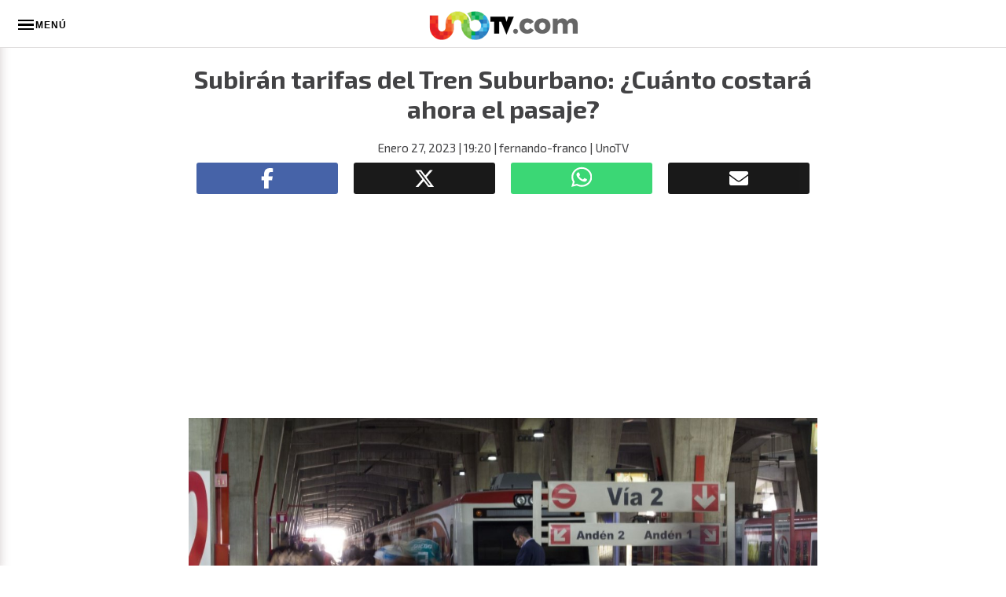

--- FILE ---
content_type: text/html
request_url: https://www.unotv.com/estados/estado-de-mexico/subiran-tarifas-del-tren-suburbano-cuanto-costara-ahora-el-pasaje/
body_size: 44027
content:
<!doctype html><html lang=es><head><meta charset=utf-8><meta name=viewport content="width=device-width,initial-scale=1"><link rel=profile href=https://gmpg.org/xfn/11><title>Subir&#225;n tarifas del Tren Suburbano: &#191;Cu&#225;nto costar&#225; ahora el pasaje? - UnoTV</title>
<link rel=preconnect href=https://fonts.googleapis.com><link rel=preconnect href=https://use.fontawesome.com><link href="https://fonts.googleapis.com/css2?family=Exo+2:wght@400;700;900&family=Urbanist:wght@400;700&display=swap" rel=stylesheet><link href=https://use.fontawesome.com/releases/v5.8.1/css/all.css rel=stylesheet integrity=sha384-50oBUHEmvpQ+1lW4y57PTFmhCaXp0ML5d60M1M7uH2+nqUivzIebhndOJK28anvf crossorigin=anonymous><link rel=icon type=image/x-icon href=https://cdn.unotv.com/assets/themes/unotv-html-2024/assets/images/favicon/favicon.ico><link rel=icon type=image/png sizes=16x16 href=https://cdn.unotv.com/assets/themes/unotv-html-2024/assets/images/favicon/favicon-16x16.png><link rel=icon type=image/png sizes=32x32 href=https://cdn.unotv.com/assets/themes/unotv-html-2024/assets/images/favicon/favicon-32x32.png><link rel=icon type=image/png sizes=57x57 href=https://cdn.unotv.com/assets/themes/unotv-html-2024/assets/images/favicon/favicon-apple-57x57.png><link rel=icon type=image/png sizes=64x64 href=https://cdn.unotv.com/assets/themes/unotv-html-2024/assets/images/favicon/favicon-apple-60x60.png><link rel=icon type=image/png sizes=72x72 href=https://cdn.unotv.com/assets/themes/unotv-html-2024/assets/images/favicon/favicon-apple-72x72.png><link rel=icon type=image/png sizes=76x76 href=https://cdn.unotv.com/assets/themes/unotv-html-2024/assets/images/favicon/favicon-apple-76x76.png><link rel=icon type=image/png sizes=96x96 href=https://cdn.unotv.com/assets/themes/unotv-html-2024/assets/images/favicon/favicon-apple-96x96.png><link rel=icon type=image/png sizes=120x120 href=https://cdn.unotv.com/assets/themes/unotv-html-2024/assets/images/favicon/favicon-apple-120x120.png><link rel=icon type=image/png sizes=144x144 href=https://cdn.unotv.com/assets/themes/unotv-html-2024/assets/images/favicon/favicon-apple-144x144.png><link rel=icon type=image/png sizes=152x152 href=https://cdn.unotv.com/assets/themes/unotv-html-2024/assets/images/favicon/favicon-apple-152x152.png><link rel=apple-touch-icon sizes=180x180 href=https://cdn.unotv.com/assets/themes/unotv-html-2024/assets/images/favicon/favicon-apple-180x180.png><link rel=icon type=image/png sizes=192x192 href=https://cdn.unotv.com/assets/themes/unotv-html-2024/assets/images/favicon/favicon-android-192x192.png><title>Subir&#225;n tarifas del Tren Suburbano: &#191;Cu&#225;nto costar&#225; ahora el pasaje? - UnoTV</title>
<meta name=description content="Los viajes en el Tren Suburbano, que corre de Buenavista a Cuautitlán, tendrán un incremento en su tarifa a partir de este domingo "><link rel=canonical href=https://www.unotv.com/estados/estado-de-mexico/subiran-tarifas-del-tren-suburbano-cuanto-costara-ahora-el-pasaje/><meta property="og:locale" content="es_MX"><meta property="og:type" content="article"><meta property="og:title" content="Subir&#225;n tarifas del Tren Suburbano: &#191;Cu&#225;nto costar&#225; ahora el pasaje?"><meta property="og:description" content="Los viajes en el Tren Suburbano, que corre de Buenavista a Cuautitlán, tendrán un incremento en su tarifa a partir de este domingo "><meta property="og:url" content="https://www.unotv.com/estados/estado-de-mexico/subiran-tarifas-del-tren-suburbano-cuanto-costara-ahora-el-pasaje/"><meta property="og:site_name" content="UnoTV"><meta property="article:publisher" content="https://www.facebook.com/UnoTVNoticias"><meta property="article:published_time" content="2023-01-28T01:20:45+0000"><meta property="article:modified_time" content="2023-01-28T01:20:49+0000"><meta property="og:image" content="https://cdn.unotv.com/images/default-unotv-util-225820.webp"><meta property="og:image:width" content="1200"><meta property="og:image:height" content="675"><meta property="og:image:type" content="image/jpeg"><meta name=author content="fernando-franco"><meta name=twitter:card content="summary_large_image"><meta name=twitter:creator content="@unonoticias"><meta name=twitter:site content="@unonoticias"><script type=application/ld+json class=yoast-schema-graph>
    {
      "@context": "https://schema.org",
      "@graph": [
        {
          "@type": "NewsArticle",
          "@id": "https://www.unotv.com/estados/estado-de-mexico/subiran-tarifas-del-tren-suburbano-cuanto-costara-ahora-el-pasaje/#article",
          "isPartOf": {
            "@id": "https://www.unotv.com/estados/estado-de-mexico/subiran-tarifas-del-tren-suburbano-cuanto-costara-ahora-el-pasaje/"
          },
          "author": {
            "name": "fernando-franco",
            "@id": "https://www.unotv.com/#/schema/person/f5c89649e9f2a1e99eaca9cb503c51db"
          },
          "headline": "Subir&#225;n tarifas del Tren Suburbano: &#191;Cu&#225;nto costar&#225; ahora el pasaje?",
          "datePublished": "2023-01-28T01:20:45+0000",
          "dateModified": "2023-01-28T01:20:49+0000",
          "mainEntityOfPage": {
            "@id": "https://www.unotv.com/estados/estado-de-mexico/subiran-tarifas-del-tren-suburbano-cuanto-costara-ahora-el-pasaje/"
          },
          "wordCount": 415,
          "commentCount": 0,
          "publisher": {
            "@id": "https://www.unotv.com/#organization"
          },
          "image": {
            "@id": "https://www.unotv.com/estados/estado-de-mexico/subiran-tarifas-del-tren-suburbano-cuanto-costara-ahora-el-pasaje/#primaryimage"
          },
          "thumbnailUrl": "https://cdn.unotv.com/images/default-unotv-util-225820.webp",
          "keywords": [],
          "articleSection": [
            "estado-de-mexico"
          ],
          "inLanguage": "es",
          "potentialAction": [
            {
              "@type": "CommentAction",
              "name": "Comment",
              "target": [
                "https://www.unotv.com/estados/estado-de-mexico/subiran-tarifas-del-tren-suburbano-cuanto-costara-ahora-el-pasaje/#respond"
              ]
            }
          ]
        },
        {
          "@type": "WebPage",
          "@id": "https://www.unotv.com/estados/estado-de-mexico/subiran-tarifas-del-tren-suburbano-cuanto-costara-ahora-el-pasaje/",
          "url": "https://www.unotv.com/estados/estado-de-mexico/subiran-tarifas-del-tren-suburbano-cuanto-costara-ahora-el-pasaje/",
          "name": "Subir&#225;n tarifas del Tren Suburbano: &#191;Cu&#225;nto costar&#225; ahora el pasaje? - UnoTV",
          "isPartOf": {
            "@id": "https://www.unotv.com/#website"
          },
          "primaryImageOfPage": {
            "@id": "https://www.unotv.com/estados/estado-de-mexico/subiran-tarifas-del-tren-suburbano-cuanto-costara-ahora-el-pasaje/#primaryimage"
          },
          "image": {
            "@id": "https://www.unotv.com/estados/estado-de-mexico/subiran-tarifas-del-tren-suburbano-cuanto-costara-ahora-el-pasaje/#primaryimage"
          },
          "thumbnailUrl": "https://cdn.unotv.com/images/default-unotv-util-225820.webp",
          "datePublished": "2023-01-28T01:20:45+0000",
          "dateModified": "2023-01-28T01:20:49+0000",
          "description": "Los viajes en el Tren Suburbano, que corre de Buenavista a Cuautitlán, tendrán un incremento en su tarifa a partir de este domingo ",
          "breadcrumb": {
            "@id": "https://www.unotv.com/estados/estado-de-mexico/subiran-tarifas-del-tren-suburbano-cuanto-costara-ahora-el-pasaje/#breadcrumb"
          },
          "inLanguage": "es",
          "potentialAction": [
            {
              "@type": "ReadAction",
              "target": [
                "https://www.unotv.com/estados/estado-de-mexico/subiran-tarifas-del-tren-suburbano-cuanto-costara-ahora-el-pasaje/"
              ]
            }
          ]
        },
        {
          "@type": "ImageObject",
          "inLanguage": "es",
          "@id": "https://www.unotv.com/estados/estado-de-mexico/subiran-tarifas-del-tren-suburbano-cuanto-costara-ahora-el-pasaje/#primaryimage",
          "url": "https://cdn.unotv.com/images/default-unotv-util-225820.webp",
          "contentUrl": "https://cdn.unotv.com/images/default-unotv-util-225820.webp",
          "width": 1200,
          "height": 675,
          "caption": "Las nuevas tarifas se implementar&#225;n desde este 29 de enero. Foto: Cuartoscuro."
        },
        {
          "@type": "BreadcrumbList",
          "@id": "https://www.unotv.com/estados/estado-de-mexico/subiran-tarifas-del-tren-suburbano-cuanto-costara-ahora-el-pasaje/#breadcrumb",
          "itemListElement": [
            {
              "@type": "ListItem",
              "position": 1,
              "name": "Inicio",
              "item": "https://www.unotv.com/"
            },
            {
              "@type": "ListItem",
              "position": 2,
              "name": "estado-de-mexico",
              "item": "https://www.unotv.com/categoria/estado-de-mexico/"
            },
            {
              "@type": "ListItem",
              "position": 3,
              "name": "Subir&#225;n tarifas del Tren Suburbano: &#191;Cu&#225;nto costar&#225; ahora el pasaje?"
            }
          ]
        },
        {
          "@type": "WebSite",
          "@id": "https://www.unotv.com/#website",
          "url": "https://www.unotv.com/",
          "name": "UnoTV",
          "description": "Las Últimas Noticias",
          "publisher": {
            "@id": "https://www.unotv.com/#organization"
          },
          "potentialAction": [
            {
              "@type": "SearchAction",
              "target": {
                "@type": "EntryPoint",
                "urlTemplate": "https://www.unotv.com/?s={search_term_string}"
              },
              "query-input": "required name=search_term_string"
            }
          ],
          "inLanguage": "es"
        },
        {
          "@type": "NewsMediaOrganization",
          "@id": "https://www.unotv.com/#organization",
          "name": "Uno TV",
          "url": "https://www.unotv.com/",
          "logo": {
            "@type": "ImageObject",
            "inLanguage": "es",
            "@id": "https://www.unotv.com/#/schema/logo/image/",
            "url": "https://cdn.unotv.com/images/2020/06/logo-unotv.png",
            "contentUrl": "https://cdn.unotv.com/images/2020/06/logo-unotv.png",
            "width": 500,
            "height": 121,
            "caption": "Uno TV"
          },
          "image": {
            "@id": "https://www.unotv.com/#/schema/logo/image/"
          },
          "sameAs": [
            "https://www.facebook.com/UnoTVNoticias/",
            "https://x.com/unonoticias",
            "https://es.wikipedia.org/wiki/Uno_TV",
            "https://www.youtube.com/unotv",
            "https://www.tiktok.com/@unotv",
            "https://www.instagram.com/unotv_"
          ],
          "foundingDate": "2008-12-28",
          "address": "Lago Zurich 245, Piso 15, Torre Carso, Ampliacion Granada, 11529, CDMX, Mexico",
          "alternateName": "Uno TV",
          "correctionsPolicy": "https://www.unotv.com/acerca-de/responsable-derecho-de-replica/",
          "description": "UnoTV es un generador de contenidos mexicano fundado el 22 de diciembre de 2008. Cuenta con tres plataformas: televisión, sitio web y servicio de SMS que transmiten y publican la información más importante de México y el mundo para distintos públicos.",
          "knowsLanguage": "Spanish",
          "ownershipFundingInfo": "https://www.unotv.com/acerca-de/quienes-somos/"
        }
      ]
    }
  </script><link rel=stylesheet id=wp-block-library-css href="https://cdn.unotv.com/vendor-includes/css/dist/block-library/style.min.css?ver=6.6.1" type=text/css media=all><link rel=stylesheet id=dashicons-css href="https://cdn.unotv.com/vendor-includes/css/dashicons.min.css?ver=6.6.1" type=text/css media=all><link rel=stylesheet id=amx-carousel-front-css href=https://cdn.unotv.com/assets/plugins/amx-carousel/assets/style.css type=text/css media=all><style id=amx-countdown-style-inline-css type=text/css>.wp-block-amx-countdown{align-items:center;border:1px solid #ccc;box-sizing:border-box;display:flex;justify-content:space-between;margin:1rem auto;min-height:45px;padding:0 1rem}.wp-block-amx-countdown p{margin:0;padding:0}.wp-block-amx-countdown img{height:45px;width:auto}@media(max-width:599px){.wp-block-amx-countdown{padding:0 .5rem}}</style><style id=amx-horizontal-home-style-2-inline-css type=text/css>.amx-module-top-home{--g:20px;display:grid;grid-auto-columns:calc((100% - (var(--columns) - 1)*var(--g))/var(--columns));grid-auto-flow:column;grid-gap:var(--g);grid-template-columns:inherit;overflow-x:auto;padding:0;-ms-overflow-style:none;scrollbar-width:none;--columns:4}.amx-module-top-home::-webkit-scrollbar{display:none}.wp-block-amx-horizontal-home.amx-carousel .amx-next i,.wp-block-amx-horizontal-home.amx-carousel .amx-prev i{margin:0;padding:5px}.wp-block-amx-horizontal-home.amx-carousel i{font-size:.5rem}.amx-horizontal-home{align-items:center;background:#e5f2f5;display:flex;grid-gap:10px;border-radius:3px;height:100%;min-width:244px;padding:3px 0;text-decoration:none}.amx-horizontal-home .imagen{align-items:center;display:flex;height:50px;width:50px}.amx-horizontal-home img{display:block;height:100%;-o-object-fit:cover;object-fit:cover;width:100%}.amx-horizontal-home span{font-size:.75rem;font-weight:700;padding:.5em 1em;white-space:break-spaces;width:calc(100% - 60px)}@media(max-width:60em){.amx-module-top-home{grid-auto-columns:inherit}}</style><style id=amx-jwplayer-style-inline-css type=text/css>.wp-block-amx-jwplayer iframe{aspect-ratio:16/9;height:auto;width:100%}</style><style id=amx-liveblog-style-inline-css type=text/css>.wp-block-amx-liveblog .amx-date{margin:1rem auto}.amx-endDate,.amx-startDate{display:none}</style><style id=amx-search-results-template-style-inline-css type=text/css>.wp-block-amx-search-results-template{background-color:#cdcdcd;color:#2b2b2b;padding:15px 5px}.containerBtnVerMas{display:none;justify-content:center}.containerBtnVerMas .btnVerMas{cursor:pointer}.containerSinResultados{margin-bottom:20px;margin-top:20px}.loading-search{animation:spin 1s linear infinite;border:8px solid #bcbcbc;border-radius:50%;border-top-color:#080808c4;height:50px;margin:auto;width:50px}@keyframes spin{0%{transform:rotate(0)}to{transform:rotate(1turn)}}</style><style id=amx-sponsored-headband-style-inline-css type=text/css>.wp-block-amx-sponsored-headband{align-items:center;box-sizing:border-box;display:flex;margin:.5rem 0;min-height:50px;overflow:hidden;padding:0 1rem;width:100%}.wp-block-amx-sponsored-headband p{margin:0;padding:0}.save-texts{display:block;width:70%}.banner-presenting{display:flex;justify-content:right;margin-left:auto;min-width:100px;overflow:hidden}</style><style id=amx-sponsored-style-inline-css type=text/css>.wp-block-amx-sponsored{align-items:center;display:flex;justify-content:space-between;min-height:50px;padding:0 1rem}.wp-block-amx-sponsored p{margin:0;padding:0}.banner-presenting div{align-items:center;display:flex;justify-content:center}</style><style id=amx-sponsored-templates-style-inline-css type=text/css>.wp-block-amx-sponsored-templates{align-content:flex-start;display:grid;grid-template-columns:1fr 1fr;grid-gap:10px;margin:1em auto;width:100%}.wp-block-amx-sponsored-templates :where(.wp-block){height:100%;margin:0}.wp-block-amx-sponsored-templates .amx-heading-full{grid-column:1/-1}</style><style id=amx-amx-youtube-ima-style-inline-css type=text/css>.wp-block-amx-amx-youtube{margin:20px auto}.wp-block-amx-amx-youtube:focus:after{box-shadow:0 0 0 15px #585858}#video-player{margin:1.5rem auto;padding-bottom:60%;position:relative}.ima-container{background:#ededed url(/wp-content/plugins/amx-youtube-ima/build/images/loading.b09e722c.png);background-position:50%;background-repeat:no-repeat;background-size:50px 50px;position:absolute}.ima-container,.ima-container iframe{height:100%;width:100%}</style><style id=unotv-block-stories-style-inline-css type=text/css>.unotv-block-stories{-moz-column-gap:20px;column-gap:20px;display:grid;grid-template-columns:repeat(auto-fit,minmax(min(33.3333333333%,max(64px,20%)),1fr));row-gap:20px}.unotv-block-stories .item-story{border-radius:8px;display:block;overflow:hidden;text-decoration:none}.unotv-block-stories .item-story,.unotv-block-stories .item-story .thumb{height:100%;position:relative;width:100%}.unotv-block-stories .item-story .thumb img{aspect-ratio:640/853;display:block;width:100%}.unotv-block-stories .item-story .info{background:linear-gradient(180deg,transparent 0,rgba(0,0,0,.64) 98%,rgba(0,0,0,.65));border-radius:8px;bottom:0;height:100%;position:absolute;width:100%}.unotv-block-stories .item-story .info h3{bottom:0;color:#fff;padding:1rem;position:absolute;width:100%}@media(max-width:60em){.unotv-block-stories{grid-template-columns:repeat(1,1fr)}}</style><style id=unotv-header-date-style-inline-css type=text/css>.wp-block-unotv-header-date{align-items:center;border-bottom:1px solid #ccc;display:flex;font-size:.8rem;justify-content:space-between;margin:1em auto}.wp-block-unotv-header-date .content-text-icon{align-items:center;display:flex;justify-content:space-between;grid-gap:.5em}.wp-block-unotv-header-date p{margin:0}.wp-block-unotv-header-date img{height:24px;width:auto}</style><link rel=stylesheet id=unotv-sponsored-headband-styles-front-css href=https://cdn.unotv.com/assets/plugins/unotv-sponsored-headband/assets/style.css type=text/css media=all><link rel=stylesheet id=wp-components-css href="https://cdn.unotv.com/vendor-includes/css/dist/components/style.min.css?ver=6.6.1" type=text/css media=all><link rel=stylesheet id=wp-preferences-css href="https://cdn.unotv.com/vendor-includes/css/dist/preferences/style.min.css?ver=6.6.1" type=text/css media=all><link rel=stylesheet id=wp-block-editor-css href="https://cdn.unotv.com/vendor-includes/css/dist/block-editor/style.min.css?ver=6.6.1" type=text/css media=all><link rel=stylesheet id=wp-reusable-blocks-css href="https://cdn.unotv.com/vendor-includes/css/dist/reusable-blocks/style.min.css?ver=6.6.1" type=text/css media=all><link rel=stylesheet id=wp-patterns-css href="https://cdn.unotv.com/vendor-includes/css/dist/patterns/style.min.css?ver=6.6.1" type=text/css media=all><link rel=stylesheet id=wp-editor-css href="https://cdn.unotv.com/vendor-includes/css/dist/editor/style.min.css?ver=6.6.1" type=text/css media=all><link rel=stylesheet id=simple-iframe-style-css href=https://cdn.unotv.com/assets/plugins/jwplayer-secure-video/dist/blocks.style.build.css type=text/css media=all><style id=classic-theme-styles-inline-css type=text/css>/*!This file is auto-generated*/.wp-block-button__link{color:#fff;background-color:#32373c;border-radius:9999px;box-shadow:none;text-decoration:none;padding:calc(.667em + 2px)calc(1.333em + 2px);font-size:1.125em}.wp-block-file__button{background:#32373c;color:#fff;text-decoration:none}</style><style id=global-styles-inline-css type=text/css>:root{--wp--preset--aspect-ratio--square:1;--wp--preset--aspect-ratio--4-3:4/3;--wp--preset--aspect-ratio--3-4:3/4;--wp--preset--aspect-ratio--3-2:3/2;--wp--preset--aspect-ratio--2-3:2/3;--wp--preset--aspect-ratio--16-9:16/9;--wp--preset--aspect-ratio--9-16:9/16;--wp--preset--color--black:#000000;--wp--preset--color--cyan-bluish-gray:#abb8c3;--wp--preset--color--white:#ffffff;--wp--preset--color--pale-pink:#f78da7;--wp--preset--color--vivid-red:#cf2e2e;--wp--preset--color--luminous-vivid-orange:#ff6900;--wp--preset--color--luminous-vivid-amber:#fcb900;--wp--preset--color--light-green-cyan:#7bdcb5;--wp--preset--color--vivid-green-cyan:#00d084;--wp--preset--color--pale-cyan-blue:#8ed1fc;--wp--preset--color--vivid-cyan-blue:#0693e3;--wp--preset--color--vivid-purple:#9b51e0;--wp--preset--gradient--vivid-cyan-blue-to-vivid-purple:linear-gradient(135deg, rgba(6, 147, 227, 1) 0%, rgb(155, 81, 224) 100%);--wp--preset--gradient--light-green-cyan-to-vivid-green-cyan:linear-gradient(135deg, rgb(122, 220, 180) 0%, rgb(0, 208, 130) 100%);--wp--preset--gradient--luminous-vivid-amber-to-luminous-vivid-orange:linear-gradient(135deg, rgba(252, 185, 0, 1) 0%, rgba(255, 105, 0, 1) 100%);--wp--preset--gradient--luminous-vivid-orange-to-vivid-red:linear-gradient(135deg, rgba(255, 105, 0, 1) 0%, rgb(207, 46, 46) 100%);--wp--preset--gradient--very-light-gray-to-cyan-bluish-gray:linear-gradient(135deg, rgb(238, 238, 238) 0%, rgb(169, 184, 195) 100%);--wp--preset--gradient--cool-to-warm-spectrum:linear-gradient(135deg, rgb(74, 234, 220) 0%, rgb(151, 120, 209) 20%, rgb(207, 42, 186) 40%, rgb(238, 44, 130) 60%, rgb(251, 105, 98) 80%, rgb(254, 248, 76) 100%);--wp--preset--gradient--blush-light-purple:linear-gradient(135deg, rgb(255, 206, 236) 0%, rgb(152, 150, 240) 100%);--wp--preset--gradient--blush-bordeaux:linear-gradient(135deg, rgb(254, 205, 165) 0%, rgb(254, 45, 45) 50%, rgb(107, 0, 62) 100%);--wp--preset--gradient--luminous-dusk:linear-gradient(135deg, rgb(255, 203, 112) 0%, rgb(199, 81, 192) 50%, rgb(65, 88, 208) 100%);--wp--preset--gradient--pale-ocean:linear-gradient(135deg, rgb(255, 245, 203) 0%, rgb(182, 227, 212) 50%, rgb(51, 167, 181) 100%);--wp--preset--gradient--electric-grass:linear-gradient(135deg, rgb(202, 248, 128) 0%, rgb(113, 206, 126) 100%);--wp--preset--gradient--midnight:linear-gradient(135deg, rgb(2, 3, 129) 0%, rgb(40, 116, 252) 100%);--wp--preset--font-size--small:13px;--wp--preset--font-size--medium:20px;--wp--preset--font-size--large:36px;--wp--preset--font-size--x-large:42px;--wp--preset--spacing--20:0.44rem;--wp--preset--spacing--30:0.67rem;--wp--preset--spacing--40:1rem;--wp--preset--spacing--50:1.5rem;--wp--preset--spacing--60:2.25rem;--wp--preset--spacing--70:3.38rem;--wp--preset--spacing--80:5.06rem;--wp--preset--shadow--natural:6px 6px 9px rgba(0, 0, 0, 0.2);--wp--preset--shadow--deep:12px 12px 50px rgba(0, 0, 0, 0.4);--wp--preset--shadow--sharp:6px 6px 0px rgba(0, 0, 0, 0.2);--wp--preset--shadow--outlined:6px 6px 0px -3px rgba(255, 255, 255, 1), 6px 6px rgba(0, 0, 0, 1);--wp--preset--shadow--crisp:6px 6px 0px rgba(0, 0, 0, 1)}:where(.is-layout-flex){gap:.5em}:where(.is-layout-grid){gap:.5em}body .is-layout-flex{display:flex}.is-layout-flex{flex-wrap:wrap;align-items:center}.is-layout-flex>:is(*,div){margin:0}body .is-layout-grid{display:grid}.is-layout-grid>:is(*,div){margin:0}:where(.wp-block-columns.is-layout-flex){gap:2em}:where(.wp-block-columns.is-layout-grid){gap:2em}:where(.wp-block-post-template.is-layout-flex){gap:1.25em}:where(.wp-block-post-template.is-layout-grid){gap:1.25em}.has-black-color{color:var(--wp--preset--color--black)!important}.has-cyan-bluish-gray-color{color:var(--wp--preset--color--cyan-bluish-gray)!important}.has-white-color{color:var(--wp--preset--color--white)!important}.has-pale-pink-color{color:var(--wp--preset--color--pale-pink)!important}.has-vivid-red-color{color:var(--wp--preset--color--vivid-red)!important}.has-luminous-vivid-orange-color{color:var(--wp--preset--color--luminous-vivid-orange)!important}.has-luminous-vivid-amber-color{color:var(--wp--preset--color--luminous-vivid-amber)!important}.has-light-green-cyan-color{color:var(--wp--preset--color--light-green-cyan)!important}.has-vivid-green-cyan-color{color:var(--wp--preset--color--vivid-green-cyan)!important}.has-pale-cyan-blue-color{color:var(--wp--preset--color--pale-cyan-blue)!important}.has-vivid-cyan-blue-color{color:var(--wp--preset--color--vivid-cyan-blue)!important}.has-vivid-purple-color{color:var(--wp--preset--color--vivid-purple)!important}.has-black-background-color{background-color:var(--wp--preset--color--black)!important}.has-cyan-bluish-gray-background-color{background-color:var(--wp--preset--color--cyan-bluish-gray)!important}.has-white-background-color{background-color:var(--wp--preset--color--white)!important}.has-pale-pink-background-color{background-color:var(--wp--preset--color--pale-pink)!important}.has-vivid-red-background-color{background-color:var(--wp--preset--color--vivid-red)!important}.has-luminous-vivid-orange-background-color{background-color:var(--wp--preset--color--luminous-vivid-orange)!important}.has-luminous-vivid-amber-background-color{background-color:var(--wp--preset--color--luminous-vivid-amber)!important}.has-light-green-cyan-background-color{background-color:var(--wp--preset--color--light-green-cyan)!important}.has-vivid-green-cyan-background-color{background-color:var(--wp--preset--color--vivid-green-cyan)!important}.has-pale-cyan-blue-background-color{background-color:var(--wp--preset--color--pale-cyan-blue)!important}.has-vivid-cyan-blue-background-color{background-color:var(--wp--preset--color--vivid-cyan-blue)!important}.has-vivid-purple-background-color{background-color:var(--wp--preset--color--vivid-purple)!important}.has-black-border-color{border-color:var(--wp--preset--color--black)!important}.has-cyan-bluish-gray-border-color{border-color:var(--wp--preset--color--cyan-bluish-gray)!important}.has-white-border-color{border-color:var(--wp--preset--color--white)!important}.has-pale-pink-border-color{border-color:var(--wp--preset--color--pale-pink)!important}.has-vivid-red-border-color{border-color:var(--wp--preset--color--vivid-red)!important}.has-luminous-vivid-orange-border-color{border-color:var(--wp--preset--color--luminous-vivid-orange)!important}.has-luminous-vivid-amber-border-color{border-color:var(--wp--preset--color--luminous-vivid-amber)!important}.has-light-green-cyan-border-color{border-color:var(--wp--preset--color--light-green-cyan)!important}.has-vivid-green-cyan-border-color{border-color:var(--wp--preset--color--vivid-green-cyan)!important}.has-pale-cyan-blue-border-color{border-color:var(--wp--preset--color--pale-cyan-blue)!important}.has-vivid-cyan-blue-border-color{border-color:var(--wp--preset--color--vivid-cyan-blue)!important}.has-vivid-purple-border-color{border-color:var(--wp--preset--color--vivid-purple)!important}.has-vivid-cyan-blue-to-vivid-purple-gradient-background{background:var(--wp--preset--gradient--vivid-cyan-blue-to-vivid-purple)!important}.has-light-green-cyan-to-vivid-green-cyan-gradient-background{background:var(--wp--preset--gradient--light-green-cyan-to-vivid-green-cyan)!important}.has-luminous-vivid-amber-to-luminous-vivid-orange-gradient-background{background:var(--wp--preset--gradient--luminous-vivid-amber-to-luminous-vivid-orange)!important}.has-luminous-vivid-orange-to-vivid-red-gradient-background{background:var(--wp--preset--gradient--luminous-vivid-orange-to-vivid-red)!important}.has-very-light-gray-to-cyan-bluish-gray-gradient-background{background:var(--wp--preset--gradient--very-light-gray-to-cyan-bluish-gray)!important}.has-cool-to-warm-spectrum-gradient-background{background:var(--wp--preset--gradient--cool-to-warm-spectrum)!important}.has-blush-light-purple-gradient-background{background:var(--wp--preset--gradient--blush-light-purple)!important}.has-blush-bordeaux-gradient-background{background:var(--wp--preset--gradient--blush-bordeaux)!important}.has-luminous-dusk-gradient-background{background:var(--wp--preset--gradient--luminous-dusk)!important}.has-pale-ocean-gradient-background{background:var(--wp--preset--gradient--pale-ocean)!important}.has-electric-grass-gradient-background{background:var(--wp--preset--gradient--electric-grass)!important}.has-midnight-gradient-background{background:var(--wp--preset--gradient--midnight)!important}.has-small-font-size{font-size:var(--wp--preset--font-size--small)!important}.has-medium-font-size{font-size:var(--wp--preset--font-size--medium)!important}.has-large-font-size{font-size:var(--wp--preset--font-size--large)!important}.has-x-large-font-size{font-size:var(--wp--preset--font-size--x-large)!important}:where(.wp-block-post-template.is-layout-flex){gap:1.25em}:where(.wp-block-post-template.is-layout-grid){gap:1.25em}:where(.wp-block-columns.is-layout-flex){gap:2em}:where(.wp-block-columns.is-layout-grid){gap:2em}:root :where(.wp-block-pullquote){font-size:1.5em;line-height:1.6}</style><link rel=stylesheet id=newspack-blocks-block-styles-stylesheet-css href="https://cdn.unotv.com/assets/plugins/newspack-blocks/dist/block_styles.css?ver=1.75.6" type=text/css media=all><link rel=stylesheet id=styles-css href=https://cdn.unotv.com/assets/themes/unotv-html-2024/style.css type=text/css media=all><script type=text/javascript src=https://cdn.unotv.com/assets/plugins/amx-menu-json/assets/mustache.js id=mustache-js></script><script type=text/javascript src=https://cdn.unotv.com/assets/plugins/amx-menu-json/assets/index.js id=amx-menu-front-js></script><script>(function (w, d, s, l, i) {
      w[l] = w[l] || []; w[l].push({
        'gtm.start':
          new Date().getTime(), event: 'gtm.js'
      }); var f = d.getElementsByTagName(s)[0],
        j = d.createElement(s), dl = l != 'dataLayer' ? '&l=' + l : ''; j.async = true; j.src =
          'https://www.googletagmanager.com/gtm.js?id=' + i + dl; f.parentNode.insertBefore(j, f);
    })(window, document, 'script', 'dataLayer', 'GTM-M6XLBKSS');</script><link rel=pingback href=https://www.unotv.com/xmlrpc.php><link rel="shortcut icon" type=image/x-icon href=https://cdn.unotv.com/assets/themes/unotv-html-2024/assets/images/favicon/favicon.ico><link rel=icon type=image/png sizes=16x16 href=https://cdn.unotv.com/assets/themes/unotv-html-2024/assets/images/favicon/favicon-16x16.png><link rel=icon type=image/png sizes=32x32 href=https://cdn.unotv.com/assets/themes/unotv-html-2024/assets/images/favicon/favicon-32x32.png><link rel=icon type=image/png sizes=57x57 href=https://cdn.unotv.com/assets/themes/unotv-html-2024/assets/images/favicon/favicon-apple-57x57.png><link rel=icon type=image/png sizes=64x64 href=https://cdn.unotv.com/assets/themes/unotv-html-2024/assets/images/favicon/favicon-apple-60x60.png><link rel=icon type=image/png sizes=72x72 href=https://cdn.unotv.com/assets/themes/unotv-html-2024/assets/images/favicon/favicon-apple-72x72.png><link rel=icon type=image/png sizes=76x76 href=https://cdn.unotv.com/assets/themes/unotv-html-2024/assets/images/favicon/favicon-apple-76x76.png><link rel=icon type=image/png sizes=96x96 href=https://cdn.unotv.com/assets/themes/unotv-html-2024/assets/images/favicon/favicon-apple-96x96.png><link rel=icon type=image/png sizes=120x120 href=https://cdn.unotv.com/assets/themes/unotv-html-2024/assets/images/favicon/favicon-apple-120x120.png><link rel=icon type=image/png sizes=144x144 href=https://cdn.unotv.com/assets/themes/unotv-html-2024/assets/images/favicon/favicon-apple-144x144.png><link rel=icon type=image/png sizes=152x152 href=https://cdn.unotv.com/assets/themes/unotv-html-2024/assets/images/favicon/favicon-apple-152x152.png><link rel=apple-touch-icon sizes=180x180 href=https://cdn.unotv.com/assets/themes/unotv-html-2024/assets/images/favicon/favicon-apple-180x180.png><link rel=icon type=image/png sizes=192x192 href=https://cdn.unotv.com/assets/themes/unotv-html-2024/assets/images/favicon/favicon-android-192x192.png><link rel=icon href=https://cdn.unotv.com/assets/themes/unotv-html-2024/assets/images/favicon/favicon.ico sizes=32x32><link rel=icon href=https://cdn.unotv.com/assets/themes/unotv-html-2024/assets/images/favicon/favicon.ico sizes=192x192><link rel=apple-touch-icon href=https://cdn.unotv.com/assets/themes/unotv-html-2024/assets/images/favicon/favicon.ico><meta name=msapplication-TileImage content="https://cdn.unotv.com/assets/themes/unotv-html-2024/assets/images/favicon/favicon.ico"><style type=text/css id=wp-custom-css>.codere{font-size:1.45rem}.codere.junio span{text-transform:none}.codere.junio .has-inline-color.has-white-color{display:block;margin:.3rem 0;font-size:.7rem;text-transform:none}@media(max-width:599px){.codere{font-size:.725rem}.codere.junio .has-inline-color.has-white-color{font-size:.35rem}}.elecciones .amx-module-top-home{--g:40px;--columns:4}@media(max-width:60em){.elecciones .amx-module-top-home{--g:10px}.elecciones .amx-carousel-container .wp-block-group .amx-horizontal-home{min-width:180px}}.elecciones .amx-carousel-container .wp-block-group .amx-horizontal-home{background:#e5f2f5}.amx-sliders .amx-module-top-home{--columns:3}@media(max-width:60em){.amx-front-sponsored-headband.mercadolibre{padding:0 .5rem}.amx-front-sponsored-headband.mercadolibre span{font-size:.85em}}</style><style>.ai-viewports{--ai:1}.ai-viewport-3{display:none!important}.ai-viewport-2{display:none!important}.ai-viewport-1{display:inherit!important}.ai-viewport-0{display:none!important}@media(min-width:768px) and (max-width:979px){.ai-viewport-1{display:none!important}.ai-viewport-2{display:inherit!important}}@media(max-width:767px){.ai-viewport-1{display:none!important}.ai-viewport-3{display:inherit!important}}.ai-rotate{position:relative}.ai-rotate-hidden{visibility:hidden}.ai-rotate-hidden-2{position:absolute;top:0;left:0;width:100%;height:100%}.ai-list-data,.ai-ip-data,.ai-filter-check,.ai-fallback,.ai-list-block,.ai-list-block-ip,.ai-list-block-filter{visibility:hidden;position:absolute;width:50%;height:1px;top:-1e3px;z-index:-9999;margin:0!important}.ai-list-data,.ai-ip-data,.ai-filter-check,.ai-fallback{min-width:1px}</style><script type=text/javascript>
function getcpid(cname) {let name = cname + "="; let decodedCookie = decodeURIComponent(document.cookie);let ca = decodedCookie.split(';');for(let i = 0; i <ca.length; i++) {let c = ca[i]; while (c.charAt(0) == ' ') {c = c.substring(1);};if (c.indexOf(name) == 0) {return c.substring(name.length, c.length);};};return "";};
var mipth=window.location.pathname.split('?')[0].split('/');
var misccn01='s_'+((1 in mipth) ? mipth[1].substring(0,36) : '');
var misccn02='s_'+((2 in mipth) ? mipth[2].substring(0,36) : '');
var misccn03='s_'+((3 in mipth) ? mipth[3].substring(0,36) : '');
var mipthl = (mipth[mipth.length-1]=== '' && mipth.length > 1) ? mipth[mipth.length-2] : mipth[mipth.length-1];
var mipthlh='t_'+ ((mipthl.length === 0) ? '' : mipthl.length.toString()+mipthl[0]+mipthl[mipthl.length-1]+mipthl[Math.floor((mipthl.length-1)/2)]+mipthl[Math.floor((mipthl.length-1)/3)]+mipthl[Math.floor((mipthl.length-1)/4)]+mipthl[Math.floor((mipthl.length-1)/3*2)]+mipthl[Math.floor((mipthl.length-1)/4*3)]);
var midmn = window.location.hostname;
</script><script async type=text/javascript src="https://liga.unotv.com/micld.js?ori=6"></script><meta property="fb:app_id" content="421619531304987"><link rel=preconnect href=https://a.pub.network/ crossorigin><link rel=preconnect href=https://b.pub.network/ crossorigin><link rel=preconnect href=https://c.pub.network/ crossorigin><link rel=preconnect href=https://d.pub.network/ crossorigin><link rel=preconnect href=https://c.amazon-adsystem.com crossorigin><link rel=preconnect href=https://s.amazon-adsystem.com crossorigin><link rel=preconnect href=https://btloader.com/ crossorigin><link rel=preconnect href=https://api.btloader.com/ crossorigin><link rel=preconnect href=https://cdn.confiant-integrations.net crossorigin><link rel=stylesheet href=https://a.pub.network/unotv-com/cls.css><script data-cfasync=false type=text/javascript>
var freestar = freestar || {};
freestar.queue = freestar.queue || [];
freestar.config = freestar.config || {};
freestar.config.channel = "/noticias/estado-de-mexico/";
freestar.config.enabled_slots = [];
freestar.queue.push(function() {
googletag.pubads().setTargeting('idSubCategory', '').setTargeting('idCategory', 'estado-de-mexico').setTargeting('idAuthor', 'fernando-franco').setTargeting('idCross', '856658').setTargeting('idType', 'post').setTargeting('idTags', '');
});
freestar.initCallback = function () { (freestar.config.enabled_slots.length === 0) ? freestar.initCallbackCalled = false : freestar.newAdSlots(freestar.config.enabled_slots) }
</script><script src=https://a.pub.network/unotv-com/pubfig.min.js data-cfasync=false async></script></head><body class="post-template-default single single-post postid-856658 single-format-standard wp-custom-logo"><noscript><iframe src="https://www.googletagmanager.com/ns.html?id=GTM-M6XLBKSS" height=0 width=0 style=display:none;visibility:hidden></iframe></noscript><div id=body-overlay></div><header class="header site-header"><div class="container flex-container"><button class=menu id=open-menu><div class=icon-menu><div class=bar></div></div><span class=txt-menu>Menú</span></button><div class=logo><a href=/><img src=https://cdn.unotv.com/assets/themes/unotv-html-2024/assets/images/logo-unotv.png alt=UnoTV></a></div><div class=item_secondary><ul><li class="share-menu btnNone"><a href=# rel=nofollow id=iconShare></a></li></ul><div class="live amx-mustache" data-src=/json/live-desktop.json data-items=live><template>{{#titulo}} <a class=btn-live href={{url}} rel=nofollow><i class="fab fa-youtube"></i><small>En vivo</small></a>
{{/titulo}}</template></div></div></div></header><div class="box_menu real-menu" role=navigation><div class=item_search><form class="block-search search" method=get action=/buscador/ target=_top><fieldset class=box-search><input class=searchTerm name=q type=search placeholder=Buscar>
<button type=submit class=searchButton>
<span class=item-search></span></fieldset></form></div><div class=amx-menu-container data-src=https://www.unotv.com/json/nvegacion-principal.json data-items=items><div class=item_menu><ul class=block-menu><template><li class={{class}}><a href={{url}} class={{active}} rel=nofollow>{{title}}</a></li></template></ul></div></div><div class=amx-menu-container data-src=https://www.unotv.com/json/navegacion-opinion.json data-items=items><div class=item_menu><ul class=block-menu><template><li class={{class}}><a href={{url}} class={{active}} rel=nofollow>{{title}}</a></li></template></ul></div></div></div><main id=primary class=site-main><div class=box_container><section class=notas><article class=the-content><div id=post-856658 class="txt-block post-856658 post type-post status-publish format-standard has-post-thumbnail hentry category-estado-de-mexico"><header class=header_title><h1>Subir&#225;n tarifas del Tren Suburbano: &#191;Cu&#225;nto costar&#225; ahora el pasaje?</h1><div class=author><span class=posted-on><time class="entry-date published" datetime=2023-01-28T01:20:45+0000>Enero 27, 2023</time> | 19:20</span><span class=posted-by> | fernando-franco</span> | UnoTV</div></header><div class=share id=shareSticky><a class="social-share btn-facebook" width=auto height=40 href="https://www.facebook.com/sharer.php?u=https://www.unotv.com/estados/estado-de-mexico/subiran-tarifas-del-tren-suburbano-cuanto-costara-ahora-el-pasaje/" target=_blank><i class="fab fa-facebook-f"></i></a><a class="social-share btn-twitter" width=auto height=40 href="https://twitter.com/intent/tweet?text=Subir&#225;n tarifas del Tren Suburbano: &#191;Cu&#225;nto costar&#225; ahora el pasaje? https://www.unotv.com/estados/estado-de-mexico/subiran-tarifas-del-tren-suburbano-cuanto-costara-ahora-el-pasaje/" target=_blank></a><a class="social-share btn-whatsapp" width=auto height=40 href="https://api.whatsapp.com/send?text=Subir&#225;n tarifas del Tren Suburbano: &#191;Cu&#225;nto costar&#225; ahora el pasaje? https://www.unotv.com/estados/estado-de-mexico/subiran-tarifas-del-tren-suburbano-cuanto-costara-ahora-el-pasaje/" target=_blank><i class="fab fa-whatsapp"></i></a><a class="social-share btn-email" width=auto height=40 type=email data-param-subject="Mira esta noticia en UnoTV.com"><i class="fa fa-envelope"></i></a></div><div class="code-block code-block-15" style="margin:8px auto;text-align:center;display:block;clear:both"><div class=code-block><div align=center data-freestar-ad="__320x100 __728x90" id=unotv_notas_leaderboard_atf><script data-cfasync=false type=text/javascript>
freestar.config.enabled_slots.push({ placementName: "unotv_notas_leaderboard_atf", slotId: "unotv_notas_leaderboard_atf" });
</script></div></div></div><div class=txt><figure class="wp-block-image size-full"><img loading=lazy width=1200 height=675 src=https://www.unotv.com/uploads/2023/01/tren-suburbano-011627.jpg alt class=wp-image-856659 srcset="https://www.unotv.com/uploads/2023/01/tren-suburbano-011627.jpg 1200w, https://www.unotv.com/uploads/2023/01/tren-suburbano-011627-768x432.jpg 768w, https://www.unotv.com/uploads/2023/01/tren-suburbano-011627-800x450.jpg 800w, https://www.unotv.com/uploads/2023/01/tren-suburbano-011627-400x225.jpg 400w, https://www.unotv.com/uploads/2023/01/tren-suburbano-011627-240x135.jpg 240w, https://www.unotv.com/uploads/2023/01/tren-suburbano-011627-150x84.jpg 150w" sizes="(max-width: 1200px) 100vw, 1200px"><figcaption>Las nuevas tarifas se implementar&#225;n desde este 29 de enero. Foto: Cuartoscuro.</figcaption></figure><p>El<strong> Tren Suburbano </strong>subir&#225; sus tarifas a partir de este <strong>domingo 29 de enero</strong>. El <strong>costo del pasaje </strong>seguir&#225; variando de acuerdo con la <strong>distancia recorrida</strong>.</p><p>Mediante un breve comunicado, <strong>Ferrocarriles Suburbanos</strong> detall&#243; que el incremento en viajes cortos ser&#225; de<strong> 50 centavos</strong>, mientras que en los largos <strong>ser&#225; de 1.50 pesos</strong>.</p><p><strong>Te recomendamos:</strong> <a href=https://www.unotv.com/estados/ciudad-de-mexico/linea-3-del-metro-cdmx-choque-de-trenes-por-quema-dolosa-de-cables-y-conduccion-negligente-fgjcdmx/ target=_blank rel="noreferrer noopener"><strong>Choque en L&#237;nea 3 del Metro fue por quema dolosa de cables y conducci&#243;n negligente: FGJCDMX</strong></a></p><h2 id=h-cuanto-se-pagara-de-pasaje-ahora-en-el-tren-suburbano>&#191;Cu&#225;nto se pagar&#225; de pasaje ahora en el Tren Suburbano?</h2><p>Los viajes en el Tren Suburbano, que corre de <strong>Buenavista</strong>, en la <strong><a href=https://www.unotv.com/cdmx/ target=_blank rel="noreferrer noopener">Ciudad de M&#233;xico</a></strong> (CDMX), a <strong>Cuautitl&#225;n</strong>, Estado de M&#233;xico, implementar&#225; el ajuste a sus tarifas desde este domingo.</p><p>El <strong>nuevo costo del pasaje</strong> en este medio de transporte queda de la siguiente manera:</p><ul><li><strong>Viaje corto</strong> (de 0 a 12.89 kil&#243;metros): pasa de 9.50 pesos a <strong>10 pesos</strong>.</li><li><strong>Viaje largo</strong> (de 12.9 hasta 25.6 kil&#243;metros): pasa de 21.50 pesos a <strong>23 pesos</strong>.</li></ul><p><strong>Tambi&#233;n puedes leer: </strong><a href=https://www.unotv.com/estados/ciudad-de-mexico/nuevo-puente-en-circuito-interior-conectara-cdmx-con-aifa/ target=_blank rel="noreferrer noopener"><strong>Nuevo puente en Circuito Interior conectar&#225; CDMX con AIFA; quedar&#225; listo en febrero</strong></a></p><p>Ferrocarriles Suburbanos detall&#243; que el aumento a la tarifa fue registrado por parte de la Agencia Reguladora de Transporte Ferroviario, de la Secretar&#237;a de Infraestructura, Comunicaciones y Transportes, y <strong>publicado en el Diario Oficial de la Federaci&#243;n</strong>.</p><figure class="wp-block-embed is-type-rich is-provider-twitter wp-block-embed-twitter"><div class=wp-block-embed__wrapper><blockquote class=twitter-tweet data-width=550 data-dnt=true><p lang=zxx dir=ltr><a href=https://t.co/K5cR9PAC6z>pic.twitter.com/K5cR9PAC6z</a></p>&mdash; Tren Suburbano (@Suburbanos) <a href="https://twitter.com/Suburbanos/status/1619123212964532224?ref_src=twsrc%5Etfw">January 28, 2023</a></blockquote><script async src=https://platform.twitter.com/widgets.js></script></div></figure><p>De acuerdo con un comunicado, el ajuste para este a&#241;o es menor a la <strong>inflaci&#243;n general anual</strong> de 7.82% registrada durante de 2022.</p><blockquote class=wp-block-quote><p><em>&#8220;En viajes cortos el ajuste equivale al 5.26%, mientras que viajes largos es de 6.98%&#8221;.</em></p><cite>Ferrocarriles Suburbanos.</cite></blockquote><p><strong>Quiz&#225; te interese:</strong> <a href=https://www.unotv.com/turismo/5-barrios-mas-populares-de-la-cdmx/ target=_blank rel="noreferrer noopener"><strong>La Condesa, Roma Norte, Polanco y m&#225;s: los 5 barrios m&#225;s populares de la CDMX</strong></a></p><p><strong>Toma nota</strong>: El costo de la<strong> tarjeta de acceso</strong> (T&#237;tulo) se mantiene sin cambios, por lo que seguir&#225; teniendo<strong> un precio de 16 pesos</strong>.</p><div class="wp-block-newspack-blocks-homepage-articles related-news-col-4 wpnbha is-grid columns-4 show-image image-aligntop ts-4 is-3 is-landscape related-news-col-4 has-text-align-left"><div data-posts data-current-post-id><h2 class=article-section-title><span>Te recomendamos:</span></h2><article data-post-id=856642 class="tag-clima tag-frio category-ciudad-de-mexico post-has-image"><figure class=post-thumbnail><a href=https://www.unotv.com/estados/ciudad-de-mexico/clima-cdmx-28-de-enero-2023-ambiente-sera-frio-con-posibles-heladas/ rel=bookmark><img width=400 height=225 src=https://cdn.unotv.com/images/default-unotv-util-225820-400x225.webp class="attachment-400x225 size-400x225 wp-post-image" alt srcset="https://cdn.unotv.com/images/default-unotv-util-225820-400x225.webp 400w, https://cdn.unotv.com/images/default-unotv-util-225820-800x450.webp 800w" sizes="(max-width: 800px) 800px, (max-width: 799px) 400px, 100vw"></a></figure><!-- .featured-image --><div class=entry-wrapper><h3 class=entry-title><a href=https://www.unotv.com/estados/ciudad-de-mexico/clima-cdmx-28-de-enero-2023-ambiente-sera-frio-con-posibles-heladas/ rel=bookmark>En CDMX sigue el fr&#237;o este s&#225;bado, hay alertas; no olvides tomar precauciones</a></h3></div><!-- .entry-wrapper --></article><article data-post-id=856621 class="tag-cdmx tag-video category-ciudad-de-mexico post-has-image"><figure class=post-thumbnail><a href=https://www.unotv.com/estados/ciudad-de-mexico/nuevo-puente-en-circuito-interior-conectara-cdmx-con-aifa/ rel=bookmark><span class=tag-video><i class="fa fa-play"></i> Video </span><img width=400 height=225 src=https://cdn.unotv.com/images/default-unotv-util-225820-400x225.webp class="attachment-400x225 size-400x225 wp-post-image" alt srcset="https://cdn.unotv.com/images/default-unotv-util-225820-400x225.webp 400w, https://cdn.unotv.com/images/default-unotv-util-225820-800x450.webp 800w" sizes="(max-width: 800px) 800px, (max-width: 799px) 400px, 100vw"></a></figure><!-- .featured-image --><div class=entry-wrapper><h3 class=entry-title><a href=https://www.unotv.com/estados/ciudad-de-mexico/nuevo-puente-en-circuito-interior-conectara-cdmx-con-aifa/ rel=bookmark>Nuevo puente en Circuito Interior conectar&#225; CDMX con AIFA; quedar&#225; listo en febrero</a></h3></div><!-- .entry-wrapper --></article><article data-post-id=856461 class="tag-accidente tag-cdmx tag-choque tag-metro-cdmx tag-video category-ciudad-de-mexico post-has-image"><figure class=post-thumbnail><a href=https://www.unotv.com/estados/ciudad-de-mexico/linea-3-del-metro-cdmx-choque-de-trenes-por-quema-dolosa-de-cables-y-conduccion-negligente-fgjcdmx/ rel=bookmark><span class=tag-video><i class="fa fa-play"></i> Video </span><img width=400 height=225 src=https://cdn.unotv.com/images/default-unotv-util-225820-400x225.webp class="attachment-400x225 size-400x225 wp-post-image" alt srcset="https://cdn.unotv.com/images/default-unotv-util-225820-400x225.webp 400w, https://cdn.unotv.com/images/default-unotv-util-225820-800x450.webp 800w" sizes="(max-width: 800px) 800px, (max-width: 799px) 400px, 100vw"></a></figure><!-- .featured-image --><div class=entry-wrapper><h3 class=entry-title><a href=https://www.unotv.com/estados/ciudad-de-mexico/linea-3-del-metro-cdmx-choque-de-trenes-por-quema-dolosa-de-cables-y-conduccion-negligente-fgjcdmx/ rel=bookmark>Choque en L&#237;nea 3 del Metro fue por quema dolosa de cables y conducci&#243;n negligente: FGJCDMX</a></h3></div><!-- .entry-wrapper --></article><article data-post-id=856025 class="tag-aicm tag-asaltos tag-cdmx tag-delitos category-ciudad-de-mexico post-has-image"><figure class=post-thumbnail><a href=https://www.unotv.com/estados/ciudad-de-mexico/en-menos-de-un-minuto-sujetos-asaltan-a-mujer-tras-cambiar-24-mil-dolares-en-aicm/ rel=bookmark><img width=400 height=225 src=https://cdn.unotv.com/images/default-unotv-util-225820-400x225.webp class="attachment-400x225 size-400x225 wp-post-image" alt srcset="https://cdn.unotv.com/images/default-unotv-util-225820-400x225.webp 400w, https://cdn.unotv.com/images/default-unotv-util-225820-800x450.webp 800w" sizes="(max-width: 800px) 800px, (max-width: 799px) 400px, 100vw"></a></figure><!-- .featured-image --><div class=entry-wrapper><h3 class=entry-title><a href=https://www.unotv.com/estados/ciudad-de-mexico/en-menos-de-un-minuto-sujetos-asaltan-a-mujer-tras-cambiar-24-mil-dolares-en-aicm/ rel=bookmark>&#161;En menos de un minuto! Sujetos asaltan a mujer tras cambiar 24 mil d&#243;lares en AICM</a></h3></div><!-- .entry-wrapper --></article></div></div></div></div></article></section></div></main><footer role=contentinfo id=colophon class=site-footer><div class="container margin-content"><div class=panel-follow-social><span>Derechos Reservados &copy;<br>AMX Contenido S.A. de C.V.</span><div class=social-icons><a class=facebook href=https://www.facebook.com/UnoTVNoticias rel=me target=_blank title="Síguenos en Facebook" aria-label="Síguenos en Facebook"><i class="fab fa-facebook-f"></i></a><a class=twitter href=https://twitter.com/UnoNoticias rel=me target=_blank title="Síguenos en Twitter" aria-label="Síguenos en Twitter"><i class="fab fa-twitter"></i></a><a class=youtube href=https://www.youtube.com/UnoTV rel=me target=_blank title="Suscríbete en Youtube" aria-label="Suscríbete en Youtube"><i class="fab fa-youtube"></i></a><a class=instagram href=https://www.instagram.com/unotv_ rel=me target=_blank title="Síguenos en Instagram" aria-label="Síguenos en Instagram"><i class="fab fa-instagram"></i></a></div></div><div class=amx-menu-container data-src=https://www.unotv.com/json/navegacion-legales.json data-items=items><div class=panel-legales><div><template><a href={{url}} class={{active}} rel=nofollow target={{target}}>{{title}}</a></template></div></div></div></div></footer><link rel=stylesheet id=newspack-blocks-homepage-articles-css href="https://cdn.unotv.com/assets/plugins/newspack-blocks/dist/homepage-articles/view.css?ver=1.75.6" type=text/css media=all><script type=text/javascript src=https://cdn.unotv.com/assets/themes/unotv-html-2024/assets/js/main.js id=main-js></script><script type=text/javascript src="https://connect.facebook.net/en_US/sdk.js#xfbml=1&amp;version=v3.2" id=amx-facebook-sdk-js></script><script type=text/javascript src=https://www.instagram.com/embed.js id=amx-instagram-embed-js></script><script type=text/javascript src="https://cdn.unotv.com/vendor-includes/js/dist/vendor/wp-polyfill.min.js?ver=3.15.0" id=wp-polyfill-js></script><script type=text/javascript src="https://cdn.unotv.com/assets/plugins/newspack-blocks/dist/homepage-articles/view.js?ver=50cf739db975b6d07cf971e18469f5c1" id=newspack-blocks-homepage-articles-js>
  </script><script>
      function b2a(a) {
        var b, c = 0, l = 0, f = "", g = []; if (!a) return a; do { var e = a.charCodeAt(c++); var h = a.charCodeAt(c++); var k = a.charCodeAt(c++); var d = e << 16 | h << 8 | k; e = 63 & d >> 18; h = 63 & d >> 12; k = 63 & d >> 6; d &= 63; g[l++] = "ABCDEFGHIJKLMNOPQRSTUVWXYZabcdefghijklmnopqrstuvwxyz0123456789+/=".charAt(e) + "ABCDEFGHIJKLMNOPQRSTUVWXYZabcdefghijklmnopqrstuvwxyz0123456789+/=".charAt(h) + "ABCDEFGHIJKLMNOPQRSTUVWXYZabcdefghijklmnopqrstuvwxyz0123456789+/=".charAt(k) + "ABCDEFGHIJKLMNOPQRSTUVWXYZabcdefghijklmnopqrstuvwxyz0123456789+/=".charAt(d) } while (c <
          a.length); return f = g.join(""), b = a.length % 3, (b ? f.slice(0, b - 3) : f) + "===".slice(b || 3)
      } function a2b(a) { var b, c, l, f = {}, g = 0, e = 0, h = "", k = String.fromCharCode, d = a.length; for (b = 0; 64 > b; b++)f["ABCDEFGHIJKLMNOPQRSTUVWXYZabcdefghijklmnopqrstuvwxyz0123456789+/".charAt(b)] = b; for (c = 0; d > c; c++)for (b = f[a.charAt(c)], g = (g << 6) + b, e += 6; 8 <= e;)((l = 255 & g >>> (e -= 8)) || d - 2 > c) && (h += k(l)); return h } b64e = function (a) { return btoa(encodeURIComponent(a).replace(/%([0-9A-F]{2})/g, function (b, a) { return String.fromCharCode("0x" + a) })) };
      b64d = function (a) { return decodeURIComponent(atob(a).split("").map(function (a) { return "%" + ("00" + a.charCodeAt(0).toString(16)).slice(-2) }).join("")) };
      /* <![CDATA[ */
      ai_front = { "insertion_before": "BEFORE", "insertion_after": "AFTER", "insertion_prepend": "PREPEND CONTENT", "insertion_append": "APPEND CONTENT", "insertion_replace_content": "REPLACE CONTENT", "insertion_replace_element": "REPLACE ELEMENT", "visible": "VISIBLE", "hidden": "HIDDEN", "fallback": "FALLBACK", "automatically_placed": "Automatically placed by AdSense Auto ads code", "cancel": "Cancel", "use": "Use", "add": "Add", "parent": "Parent", "cancel_element_selection": "Cancel element selection", "select_parent_element": "Select parent element", "css_selector": "CSS selector", "use_current_selector": "Use current selector", "element": "ELEMENT", "path": "PATH", "selector": "SELECTOR" };
      /* ]]> */
      var ai_cookie_js = !0, ai_block_class_def = "code-block";
      /*
       js-cookie v3.0.5 | MIT  JavaScript Cookie v2.2.0
       https://github.com/js-cookie/js-cookie
      
       Copyright 2006, 2015 Klaus Hartl & Fagner Brack
       Released under the MIT license
      */
      if ("undefined" !== typeof ai_cookie_js) {
        (function (a, f) { "object" === typeof exports && "undefined" !== typeof module ? module.exports = f() : "function" === typeof define && define.amd ? define(f) : (a = "undefined" !== typeof globalThis ? globalThis : a || self, function () { var b = a.Cookies, c = a.Cookies = f(); c.noConflict = function () { a.Cookies = b; return c } }()) })(this, function () {
          function a(b) { for (var c = 1; c < arguments.length; c++) { var g = arguments[c], e; for (e in g) b[e] = g[e] } return b } function f(b, c) {
            function g(e, d, h) {
              if ("undefined" !== typeof document) {
                h =
                a({}, c, h); "number" === typeof h.expires && (h.expires = new Date(Date.now() + 864E5 * h.expires)); h.expires && (h.expires = h.expires.toUTCString()); e = encodeURIComponent(e).replace(/%(2[346B]|5E|60|7C)/g, decodeURIComponent).replace(/[()]/g, escape); var l = "", k; for (k in h) h[k] && (l += "; " + k, !0 !== h[k] && (l += "=" + h[k].split(";")[0])); return document.cookie = e + "=" + b.write(d, e) + l
              }
            } return Object.create({
              set: g, get: function (e) {
                if ("undefined" !== typeof document && (!arguments.length || e)) {
                  for (var d = document.cookie ? document.cookie.split("; ") :
                    [], h = {}, l = 0; l < d.length; l++) { var k = d[l].split("="), p = k.slice(1).join("="); try { var n = decodeURIComponent(k[0]); h[n] = b.read(p, n); if (e === n) break } catch (q) { } } return e ? h[e] : h
                }
              }, remove: function (e, d) { g(e, "", a({}, d, { expires: -1 })) }, withAttributes: function (e) { return f(this.converter, a({}, this.attributes, e)) }, withConverter: function (e) { return f(a({}, this.converter, e), this.attributes) }
            }, { attributes: { value: Object.freeze(c) }, converter: { value: Object.freeze(b) } })
          } return f({
            read: function (b) {
              '"' === b[0] && (b = b.slice(1, -1));
              return b.replace(/(%[\dA-F]{2})+/gi, decodeURIComponent)
            }, write: function (b) { return encodeURIComponent(b).replace(/%(2[346BF]|3[AC-F]|40|5[BDE]|60|7[BCD])/g, decodeURIComponent) }
          }, { path: "/" })
        }); AiCookies = Cookies.noConflict(); function m(a) { if (null == a) return a; '"' === a.charAt(0) && (a = a.slice(1, -1)); try { a = JSON.parse(a) } catch (f) { } return a } ai_check_block = function (a) {
          var f = "undefined" !== typeof ai_debugging; if (null == a) return !0; var b = m(AiCookies.get("aiBLOCKS")); ai_debug_cookie_status = ""; null == b && (b = {}); "undefined" !==
            typeof ai_delay_showing_pageviews && (b.hasOwnProperty(a) || (b[a] = {}), b[a].hasOwnProperty("d") || (b[a].d = ai_delay_showing_pageviews, f && console.log("AI CHECK block", a, "NO COOKIE DATA d, delayed for", ai_delay_showing_pageviews, "pageviews"))); if (b.hasOwnProperty(a)) {
              for (var c in b[a]) {
                if ("x" == c) {
                  var g = "", e = document.querySelectorAll('span[data-ai-block="' + a + '"]')[0]; "aiHash" in e.dataset && (g = e.dataset.aiHash); e = ""; b[a].hasOwnProperty("h") && (e = b[a].h); f && console.log("AI CHECK block", a, "x cookie hash", e, "code hash",
                    g); var d = new Date; d = b[a][c] - Math.round(d.getTime() / 1E3); if (0 < d && e == g) return ai_debug_cookie_status = b = "closed for " + d + " s = " + Math.round(1E4 * d / 3600 / 24) / 1E4 + " days", f && console.log("AI CHECK block", a, b), f && console.log(""), !1; f && console.log("AI CHECK block", a, "removing x"); ai_set_cookie(a, "x", ""); b[a].hasOwnProperty("i") || b[a].hasOwnProperty("c") || ai_set_cookie(a, "h", "")
                } else if ("d" == c) {
                  if (0 != b[a][c]) return ai_debug_cookie_status = b = "delayed for " + b[a][c] + " pageviews", f && console.log("AI CHECK block", a,
                    b), f && console.log(""), !1
                } else if ("i" == c) {
                  g = ""; e = document.querySelectorAll('span[data-ai-block="' + a + '"]')[0]; "aiHash" in e.dataset && (g = e.dataset.aiHash); e = ""; b[a].hasOwnProperty("h") && (e = b[a].h); f && console.log("AI CHECK block", a, "i cookie hash", e, "code hash", g); if (0 == b[a][c] && e == g) return ai_debug_cookie_status = b = "max impressions reached", f && console.log("AI CHECK block", a, b), f && console.log(""), !1; if (0 > b[a][c] && e == g) {
                    d = new Date; d = -b[a][c] - Math.round(d.getTime() / 1E3); if (0 < d) return ai_debug_cookie_status =
                      b = "max imp. reached (" + Math.round(1E4 * d / 24 / 3600) / 1E4 + " days = " + d + " s)", f && console.log("AI CHECK block", a, b), f && console.log(""), !1; f && console.log("AI CHECK block", a, "removing i"); ai_set_cookie(a, "i", ""); b[a].hasOwnProperty("c") || b[a].hasOwnProperty("x") || (f && console.log("AI CHECK block", a, "cookie h removed"), ai_set_cookie(a, "h", ""))
                  }
                } if ("ipt" == c && 0 == b[a][c] && (d = new Date, g = Math.round(d.getTime() / 1E3), d = b[a].it - g, 0 < d)) return ai_debug_cookie_status = b = "max imp. per time reached (" + Math.round(1E4 * d / 24 /
                  3600) / 1E4 + " days = " + d + " s)", f && console.log("AI CHECK block", a, b), f && console.log(""), !1; if ("c" == c) {
                    g = ""; e = document.querySelectorAll('span[data-ai-block="' + a + '"]')[0]; "aiHash" in e.dataset && (g = e.dataset.aiHash); e = ""; b[a].hasOwnProperty("h") && (e = b[a].h); f && console.log("AI CHECK block", a, "c cookie hash", e, "code hash", g); if (0 == b[a][c] && e == g) return ai_debug_cookie_status = b = "max clicks reached", f && console.log("AI CHECK block", a, b), f && console.log(""), !1; if (0 > b[a][c] && e == g) {
                      d = new Date; d = -b[a][c] - Math.round(d.getTime() /
                        1E3); if (0 < d) return ai_debug_cookie_status = b = "max clicks reached (" + Math.round(1E4 * d / 24 / 3600) / 1E4 + " days = " + d + " s)", f && console.log("AI CHECK block", a, b), f && console.log(""), !1; f && console.log("AI CHECK block", a, "removing c"); ai_set_cookie(a, "c", ""); b[a].hasOwnProperty("i") || b[a].hasOwnProperty("x") || (f && console.log("AI CHECK block", a, "cookie h removed"), ai_set_cookie(a, "h", ""))
                    }
                  } if ("cpt" == c && 0 == b[a][c] && (d = new Date, g = Math.round(d.getTime() / 1E3), d = b[a].ct - g, 0 < d)) return ai_debug_cookie_status = b = "max clicks per time reached (" +
                    Math.round(1E4 * d / 24 / 3600) / 1E4 + " days = " + d + " s)", f && console.log("AI CHECK block", a, b), f && console.log(""), !1
              } if (b.hasOwnProperty("G") && b.G.hasOwnProperty("cpt") && 0 == b.G.cpt && (d = new Date, g = Math.round(d.getTime() / 1E3), d = b.G.ct - g, 0 < d)) return ai_debug_cookie_status = b = "max global clicks per time reached (" + Math.round(1E4 * d / 24 / 3600) / 1E4 + " days = " + d + " s)", f && console.log("AI CHECK GLOBAL", b), f && console.log(""), !1
            } ai_debug_cookie_status = "OK"; f && console.log("AI CHECK block", a, "OK"); f && console.log(""); return !0
        };
        ai_check_and_insert_block = function (a, f) {
          var b = "undefined" !== typeof ai_debugging; if (null == a) return !0; var c = document.getElementsByClassName(f); if (c.length) {
            c = c[0]; var g = c.closest("." + ai_block_class_def), e = ai_check_block(a); !e && 0 != parseInt(c.getAttribute("limits-fallback")) && c.hasAttribute("data-fallback-code") && (b && console.log("AI CHECK FAILED, INSERTING FALLBACK BLOCK", c.getAttribute("limits-fallback")), c.setAttribute("data-code", c.getAttribute("data-fallback-code")), null != g && g.hasAttribute("data-ai") &&
              c.hasAttribute("fallback-tracking") && c.hasAttribute("fallback_level") && g.setAttribute("data-ai-" + c.getAttribute("fallback_level"), c.getAttribute("fallback-tracking")), e = !0); c.removeAttribute("data-selector"); e ? (ai_insert_code(c), g && (b = g.querySelectorAll(".ai-debug-block"), b.length && (g.classList.remove("ai-list-block"), g.classList.remove("ai-list-block-ip"), g.classList.remove("ai-list-block-filter"), g.style.visibility = "", g.classList.contains("ai-remove-position") && (g.style.position = "")))) : (b = c.closest("div[data-ai]"),
                null != b && "undefined" != typeof b.getAttribute("data-ai") && (e = JSON.parse(b64d(b.getAttribute("data-ai"))), "undefined" !== typeof e && e.constructor === Array && (e[1] = "", b.setAttribute("data-ai", b64e(JSON.stringify(e))))), g && (b = g.querySelectorAll(".ai-debug-block"), b.length && (g.classList.remove("ai-list-block"), g.classList.remove("ai-list-block-ip"), g.classList.remove("ai-list-block-filter"), g.style.visibility = "", g.classList.contains("ai-remove-position") && (g.style.position = "")))); c.classList.remove(f)
          } c = document.querySelectorAll("." +
            f + "-dbg"); g = 0; for (b = c.length; g < b; g++)e = c[g], e.querySelector(".ai-status").textContent = ai_debug_cookie_status, e.querySelector(".ai-cookie-data").textContent = ai_get_cookie_text(a), e.classList.remove(f + "-dbg")
        }; ai_load_cookie = function () { var a = "undefined" !== typeof ai_debugging, f = m(AiCookies.get("aiBLOCKS")); null == f && (f = {}, a && console.log("AI COOKIE NOT PRESENT")); a && console.log("AI COOKIE LOAD", f); return f }; ai_set_cookie = function (a, f, b) {
          var c = "undefined" !== typeof ai_debugging; c && console.log("AI COOKIE SET block:",
            a, "property:", f, "value:", b); var g = ai_load_cookie(); if ("" === b) { if (g.hasOwnProperty(a)) { delete g[a][f]; a: { f = g[a]; for (e in f) if (f.hasOwnProperty(e)) { var e = !1; break a } e = !0 } e && delete g[a] } } else g.hasOwnProperty(a) || (g[a] = {}), g[a][f] = b; 0 === Object.keys(g).length && g.constructor === Object ? (AiCookies.remove("aiBLOCKS"), c && console.log("AI COOKIE REMOVED")) : AiCookies.set("aiBLOCKS", JSON.stringify(g), { expires: 365, path: "/" }); if (c) if (a = m(AiCookies.get("aiBLOCKS")), "undefined" != typeof a) {
              console.log("AI COOKIE NEW",
                a); console.log("AI COOKIE DATA:"); for (var d in a) {
                  for (var h in a[d]) "x" == h ? (c = new Date, c = a[d][h] - Math.round(c.getTime() / 1E3), console.log("  BLOCK", d, "closed for", c, "s = ", Math.round(1E4 * c / 3600 / 24) / 1E4, "days")) : "d" == h ? console.log("  BLOCK", d, "delayed for", a[d][h], "pageviews") : "e" == h ? console.log("  BLOCK", d, "show every", a[d][h], "pageviews") : "i" == h ? (e = a[d][h], 0 <= e ? console.log("  BLOCK", d, a[d][h], "impressions until limit") : (c = new Date, c = -e - Math.round(c.getTime() / 1E3), console.log("  BLOCK", d, "max impressions, closed for",
                    c, "s =", Math.round(1E4 * c / 3600 / 24) / 1E4, "days"))) : "ipt" == h ? console.log("  BLOCK", d, a[d][h], "impressions until limit per time period") : "it" == h ? (c = new Date, c = a[d][h] - Math.round(c.getTime() / 1E3), console.log("  BLOCK", d, "impressions limit expiration in", c, "s =", Math.round(1E4 * c / 3600 / 24) / 1E4, "days")) : "c" == h ? (e = a[d][h], 0 <= e ? console.log("  BLOCK", d, e, "clicks until limit") : (c = new Date, c = -e - Math.round(c.getTime() / 1E3), console.log("  BLOCK", d, "max clicks, closed for", c, "s =", Math.round(1E4 * c / 3600 / 24) / 1E4, "days"))) :
                      "cpt" == h ? console.log("  BLOCK", d, a[d][h], "clicks until limit per time period") : "ct" == h ? (c = new Date, c = a[d][h] - Math.round(c.getTime() / 1E3), console.log("  BLOCK", d, "clicks limit expiration in ", c, "s =", Math.round(1E4 * c / 3600 / 24) / 1E4, "days")) : "h" == h ? console.log("  BLOCK", d, "hash", a[d][h]) : console.log("      ?:", d, ":", h, a[d][h]); console.log("")
                }
            } else console.log("AI COOKIE NOT PRESENT"); return g
        }; ai_get_cookie_text = function (a) {
          var f = m(AiCookies.get("aiBLOCKS")); null == f && (f = {}); var b = ""; f.hasOwnProperty("G") &&
            (b = "G[" + JSON.stringify(f.G).replace(/"/g, "").replace("{", "").replace("}", "") + "] "); var c = ""; f.hasOwnProperty(a) && (c = JSON.stringify(f[a]).replace(/"/g, "").replace("{", "").replace("}", "")); return b + c
        }
      };
      var ai_insertion_js = !0, ai_block_class_def = "code-block";
      if ("undefined" != typeof ai_insertion_js) {
        ai_insert = function (a, h, l) {
          if (-1 != h.indexOf(":eq(")) if (window.jQuery && window.jQuery.fn) var n = jQuery(h); else { console.error("AI INSERT USING jQuery QUERIES:", h, "- jQuery not found"); return } else n = document.querySelectorAll(h); for (var u = 0, y = n.length; u < y; u++) {
            var d = n[u]; selector_string = d.hasAttribute("id") ? "#" + d.getAttribute("id") : d.hasAttribute("class") ? "." + d.getAttribute("class").replace(RegExp(" ", "g"), ".") : ""; var w = document.createElement("div"); w.innerHTML = l;
            var m = w.getElementsByClassName("ai-selector-counter")[0]; null != m && (m.innerText = u + 1); m = w.getElementsByClassName("ai-debug-name ai-main")[0]; if (null != m) {
              var r = a.toUpperCase(); "undefined" != typeof ai_front && ("before" == a ? r = ai_front.insertion_before : "after" == a ? r = ai_front.insertion_after : "prepend" == a ? r = ai_front.insertion_prepend : "append" == a ? r = ai_front.insertion_append : "replace-content" == a ? r = ai_front.insertion_replace_content : "replace-element" == a && (r = ai_front.insertion_replace_element)); -1 == selector_string.indexOf(".ai-viewports") &&
                (m.innerText = r + " " + h + " (" + d.tagName.toLowerCase() + selector_string + ")")
            } m = document.createRange(); try { var v = m.createContextualFragment(w.innerHTML) } catch (t) { } "before" == a ? d.parentNode.insertBefore(v, d) : "after" == a ? d.parentNode.insertBefore(v, d.nextSibling) : "prepend" == a ? d.insertBefore(v, d.firstChild) : "append" == a ? d.insertBefore(v, null) : "replace-content" == a ? (d.innerHTML = "", d.insertBefore(v, null)) : "replace-element" == a && (d.parentNode.insertBefore(v, d), d.parentNode.removeChild(d)); z()
          }
        }; ai_insert_code = function (a) {
          function h(m,
            r) { return null == m ? !1 : m.classList ? m.classList.contains(r) : -1 < (" " + m.className + " ").indexOf(" " + r + " ") } function l(m, r) { null != m && (m.classList ? m.classList.add(r) : m.className += " " + r) } function n(m, r) { null != m && (m.classList ? m.classList.remove(r) : m.className = m.className.replace(new RegExp("(^|\\b)" + r.split(" ").join("|") + "(\\b|$)", "gi"), " ")) } if ("undefined" != typeof a) {
              var u = !1; if (h(a, "no-visibility-check") || a.offsetWidth || a.offsetHeight || a.getClientRects().length) {
                u = a.getAttribute("data-code"); var y = a.getAttribute("data-insertion-position"),
                  d = a.getAttribute("data-selector"); if (null != u) if (null != y && null != d) { if (-1 != d.indexOf(":eq(") ? window.jQuery && window.jQuery.fn && jQuery(d).length : document.querySelectorAll(d).length) ai_insert(y, d, b64d(u)), n(a, "ai-viewports") } else { y = document.createRange(); try { var w = y.createContextualFragment(b64d(u)) } catch (m) { } a.parentNode.insertBefore(w, a.nextSibling); n(a, "ai-viewports") } u = !0
              } else w = a.previousElementSibling, h(w, "ai-debug-bar") && h(w, "ai-debug-script") && (n(w, "ai-debug-script"), l(w, "ai-debug-viewport-invisible")),
                n(a, "ai-viewports"); return u
            }
        }; ai_insert_list_code = function (a) {
          var h = document.getElementsByClassName(a)[0]; if ("undefined" != typeof h) {
            var l = ai_insert_code(h), n = h.closest("div." + ai_block_class_def); if (n) { l || n.removeAttribute("data-ai"); var u = n.querySelectorAll(".ai-debug-block"); n && u.length && (n.classList.remove("ai-list-block"), n.classList.remove("ai-list-block-ip"), n.classList.remove("ai-list-block-filter"), n.style.visibility = "", n.classList.contains("ai-remove-position") && (n.style.position = "")) } h.classList.remove(a);
            l && z()
          }
        }; ai_insert_viewport_code = function (a) { var h = document.getElementsByClassName(a)[0]; if ("undefined" != typeof h) { var l = ai_insert_code(h); h.classList.remove(a); l && (a = h.closest("div." + ai_block_class_def), null != a && (l = h.getAttribute("style"), null != l && a.setAttribute("style", a.getAttribute("style") + " " + l))); setTimeout(function () { h.removeAttribute("style") }, 2); z() } }; ai_insert_adsense_fallback_codes = function (a) {
          a.style.display = "none"; var h = a.closest(".ai-fallback-adsense"), l = h.nextElementSibling; l.getAttribute("data-code") ?
            ai_insert_code(l) && z() : l.style.display = "block"; h.classList.contains("ai-empty-code") && null != a.closest("." + ai_block_class_def) && (a = a.closest("." + ai_block_class_def).getElementsByClassName("code-block-label"), 0 != a.length && (a[0].style.display = "none"))
        }; ai_insert_code_by_class = function (a) { var h = document.getElementsByClassName(a)[0]; "undefined" != typeof h && (ai_insert_code(h), h.classList.remove(a)) }; ai_insert_client_code = function (a, h) {
          var l = document.getElementsByClassName(a)[0]; if ("undefined" != typeof l) {
            var n =
              l.getAttribute("data-code"); null != n && ai_check_block() && (l.setAttribute("data-code", n.substring(Math.floor(h / 19))), ai_insert_code_by_class(a), l.remove())
          }
        }; ai_process_elements_active = !1; function z() {
          ai_process_elements_active || setTimeout(function () {
            ai_process_elements_active = !1; "function" == typeof ai_process_rotations && ai_process_rotations(); "function" == typeof ai_process_lists && ai_process_lists(); "function" == typeof ai_process_ip_addresses && ai_process_ip_addresses(); "function" == typeof ai_process_filter_hooks &&
              ai_process_filter_hooks(); "function" == typeof ai_adb_process_blocks && ai_adb_process_blocks(); "function" == typeof ai_process_impressions && 1 == ai_tracking_finished && ai_process_impressions(); "function" == typeof ai_install_click_trackers && 1 == ai_tracking_finished && ai_install_click_trackers(); "function" == typeof ai_install_close_buttons && ai_install_close_buttons(document); "function" == typeof ai_process_wait_for_interaction && ai_process_wait_for_interaction(); "function" == typeof ai_process_delayed_blocks && ai_process_delayed_blocks()
          },
            5); ai_process_elements_active = !0
        } const B = document.querySelector("body"); (new MutationObserver(function (a, h) { for (const l of a) "attributes" === l.type && "data-ad-status" == l.attributeName && "unfilled" == l.target.dataset.adStatus && l.target.closest(".ai-fallback-adsense") && ai_insert_adsense_fallback_codes(l.target) })).observe(B, { attributes: !0, childList: !1, subtree: !0 }); var Arrive = function (a, h, l) {
          function n(t, c, e) {
            d.addMethod(c, e, t.unbindEvent); d.addMethod(c, e, t.unbindEventWithSelectorOrCallback); d.addMethod(c,
              e, t.unbindEventWithSelectorAndCallback)
          } function u(t) { t.arrive = r.bindEvent; n(r, t, "unbindArrive"); t.leave = v.bindEvent; n(v, t, "unbindLeave") } if (a.MutationObserver && "undefined" !== typeof HTMLElement) {
            var y = 0, d = function () {
              var t = HTMLElement.prototype.matches || HTMLElement.prototype.webkitMatchesSelector || HTMLElement.prototype.mozMatchesSelector || HTMLElement.prototype.msMatchesSelector; return {
                matchesSelector: function (c, e) { return c instanceof HTMLElement && t.call(c, e) }, addMethod: function (c, e, f) {
                  var b = c[e]; c[e] =
                    function () { if (f.length == arguments.length) return f.apply(this, arguments); if ("function" == typeof b) return b.apply(this, arguments) }
                }, callCallbacks: function (c, e) { e && e.options.onceOnly && 1 == e.firedElems.length && (c = [c[0]]); for (var f = 0, b; b = c[f]; f++)b && b.callback && b.callback.call(b.elem, b.elem); e && e.options.onceOnly && 1 == e.firedElems.length && e.me.unbindEventWithSelectorAndCallback.call(e.target, e.selector, e.callback) }, checkChildNodesRecursively: function (c, e, f, b) {
                  for (var g = 0, k; k = c[g]; g++)f(k, e, b) && b.push({
                    callback: e.callback,
                    elem: k
                  }), 0 < k.childNodes.length && d.checkChildNodesRecursively(k.childNodes, e, f, b)
                }, mergeArrays: function (c, e) { var f = {}, b; for (b in c) c.hasOwnProperty(b) && (f[b] = c[b]); for (b in e) e.hasOwnProperty(b) && (f[b] = e[b]); return f }, toElementsArray: function (c) { "undefined" === typeof c || "number" === typeof c.length && c !== a || (c = [c]); return c }
              }
            }(), w = function () {
              var t = function () { this._eventsBucket = []; this._beforeRemoving = this._beforeAdding = null }; t.prototype.addEvent = function (c, e, f, b) {
                c = {
                  target: c, selector: e, options: f, callback: b,
                  firedElems: []
                }; this._beforeAdding && this._beforeAdding(c); this._eventsBucket.push(c); return c
              }; t.prototype.removeEvent = function (c) { for (var e = this._eventsBucket.length - 1, f; f = this._eventsBucket[e]; e--)c(f) && (this._beforeRemoving && this._beforeRemoving(f), (f = this._eventsBucket.splice(e, 1)) && f.length && (f[0].callback = null)) }; t.prototype.beforeAdding = function (c) { this._beforeAdding = c }; t.prototype.beforeRemoving = function (c) { this._beforeRemoving = c }; return t
            }(), m = function (t, c) {
              var e = new w, f = this, b = { fireOnAttributesModification: !1 };
              e.beforeAdding(function (g) { var k = g.target; if (k === a.document || k === a) k = document.getElementsByTagName("html")[0]; var p = new MutationObserver(function (x) { c.call(this, x, g) }); var q = t(g.options); p.observe(k, q); g.observer = p; g.me = f }); e.beforeRemoving(function (g) { g.observer.disconnect() }); this.bindEvent = function (g, k, p) { k = d.mergeArrays(b, k); for (var q = d.toElementsArray(this), x = 0; x < q.length; x++)e.addEvent(q[x], g, k, p) }; this.unbindEvent = function () {
                var g = d.toElementsArray(this); e.removeEvent(function (k) {
                  for (var p =
                    0; p < g.length; p++)if (this === l || k.target === g[p]) return !0; return !1
                })
              }; this.unbindEventWithSelectorOrCallback = function (g) { var k = d.toElementsArray(this); e.removeEvent("function" === typeof g ? function (p) { for (var q = 0; q < k.length; q++)if ((this === l || p.target === k[q]) && p.callback === g) return !0; return !1 } : function (p) { for (var q = 0; q < k.length; q++)if ((this === l || p.target === k[q]) && p.selector === g) return !0; return !1 }) }; this.unbindEventWithSelectorAndCallback = function (g, k) {
                var p = d.toElementsArray(this); e.removeEvent(function (q) {
                  for (var x =
                    0; x < p.length; x++)if ((this === l || q.target === p[x]) && q.selector === g && q.callback === k) return !0; return !1
                })
              }; return this
            }, r = new function () {
              function t(f, b, g) { return d.matchesSelector(f, b.selector) && (f._id === l && (f._id = y++), -1 == b.firedElems.indexOf(f._id)) ? (b.firedElems.push(f._id), !0) : !1 } var c = { fireOnAttributesModification: !1, onceOnly: !1, existing: !1 }; r = new m(function (f) { var b = { attributes: !1, childList: !0, subtree: !0 }; f.fireOnAttributesModification && (b.attributes = !0); return b }, function (f, b) {
                f.forEach(function (g) {
                  var k =
                    g.addedNodes, p = g.target, q = []; null !== k && 0 < k.length ? d.checkChildNodesRecursively(k, b, t, q) : "attributes" === g.type && t(p, b, q) && q.push({ callback: b.callback, elem: p }); d.callCallbacks(q, b)
                })
              }); var e = r.bindEvent; r.bindEvent = function (f, b, g) {
                "undefined" === typeof g ? (g = b, b = c) : b = d.mergeArrays(c, b); var k = d.toElementsArray(this); if (b.existing) {
                  for (var p = [], q = 0; q < k.length; q++)for (var x = k[q].querySelectorAll(f), A = 0; A < x.length; A++)p.push({ callback: g, elem: x[A] }); if (b.onceOnly && p.length) return g.call(p[0].elem, p[0].elem);
                  setTimeout(d.callCallbacks, 1, p)
                } e.call(this, f, b, g)
              }; return r
            }, v = new function () { function t(f, b) { return d.matchesSelector(f, b.selector) } var c = {}; v = new m(function () { return { childList: !0, subtree: !0 } }, function (f, b) { f.forEach(function (g) { g = g.removedNodes; var k = []; null !== g && 0 < g.length && d.checkChildNodesRecursively(g, b, t, k); d.callCallbacks(k, b) }) }); var e = v.bindEvent; v.bindEvent = function (f, b, g) { "undefined" === typeof g ? (g = b, b = c) : b = d.mergeArrays(c, b); e.call(this, f, b, g) }; return v }; h && u(h.fn); u(HTMLElement.prototype);
            u(NodeList.prototype); u(HTMLCollection.prototype); u(HTMLDocument.prototype); u(Window.prototype); h = {}; n(r, h, "unbindAllArrive"); n(v, h, "unbindAllLeave"); return h
          }
        }(window, "undefined" === typeof jQuery ? null : jQuery, void 0)
      };
      var ai_rotation_triggers = [], ai_block_class_def = "code-block";
      if ("undefined" != typeof ai_rotation_triggers) {
        ai_process_rotation = function (b) {
          var d = "number" == typeof b.length; window.jQuery && window.jQuery.fn && b instanceof jQuery && (b = d ? Array.prototype.slice.call(b) : b[0]); if (d) { var e = !1; b.forEach((c, h) => { if (c.classList.contains("ai-unprocessed") || c.classList.contains("ai-timer")) e = !0 }); if (!e) return; b.forEach((c, h) => { c.classList.remove("ai-unprocessed"); c.classList.remove("ai-timer") }) } else {
            if (!b.classList.contains("ai-unprocessed") && !b.classList.contains("ai-timer")) return;
            b.classList.remove("ai-unprocessed"); b.classList.remove("ai-timer")
          } var a = !1; if (d ? b[0].hasAttribute("data-info") : b.hasAttribute("data-info")) { var f = "div.ai-rotate.ai-" + (d ? JSON.parse(atob(b[0].dataset.info)) : JSON.parse(atob(b.dataset.info)))[0]; ai_rotation_triggers.includes(f) && (ai_rotation_triggers.splice(ai_rotation_triggers.indexOf(f), 1), a = !0) } if (d) for (d = 0; d < b.length; d++)0 == d ? ai_process_single_rotation(b[d], !0) : ai_process_single_rotation(b[d], !1); else ai_process_single_rotation(b, !a)
        }; ai_process_single_rotation =
          function (b, d) {
            var e = []; Array.from(b.children).forEach((g, p) => { g.matches(".ai-rotate-option") && e.push(g) }); if (0 != e.length) {
              e.forEach((g, p) => { g.style.display = "none" }); if (b.hasAttribute("data-next")) {
                k = parseInt(b.getAttribute("data-next")); var a = e[k]; if (a.hasAttribute("data-code")) { var f = document.createRange(), c = !0; try { var h = f.createContextualFragment(b64d(a.dataset.code)) } catch (g) { c = !1 } c && (a = h) } 0 != a.querySelectorAll("span[data-ai-groups]").length && 0 != document.querySelectorAll(".ai-rotation-groups").length &&
                  setTimeout(function () { B() }, 5)
              } else if (e[0].hasAttribute("data-group")) {
                var k = -1, u = []; document.querySelectorAll("span[data-ai-groups]").forEach((g, p) => { (g.offsetWidth || g.offsetHeight || g.getClientRects().length) && u.push(g) }); 1 <= u.length && (timed_groups = [], groups = [], u.forEach(function (g, p) { active_groups = JSON.parse(b64d(g.dataset.aiGroups)); var r = !1; g = g.closest(".ai-rotate"); null != g && g.classList.contains("ai-timed-rotation") && (r = !0); active_groups.forEach(function (t, v) { groups.push(t); r && timed_groups.push(t) }) }),
                  groups.forEach(function (g, p) { -1 == k && e.forEach((r, t) => { var v = b64d(r.dataset.group); option_group_items = v.split(","); option_group_items.forEach(function (C, E) { -1 == k && C.trim() == g && (k = t, timed_groups.includes(v) && b.classList.add("ai-timed-rotation")) }) }) }))
              } else if (b.hasAttribute("data-shares")) for (f = JSON.parse(atob(b.dataset.shares)), a = Math.round(100 * Math.random()), c = 0; c < f.length && (k = c, 0 > f[c] || !(a <= f[c])); c++); else f = b.classList.contains("ai-unique"), a = new Date, f ? ("number" != typeof ai_rotation_seed && (ai_rotation_seed =
                (Math.floor(1E3 * Math.random()) + a.getMilliseconds()) % e.length), f = ai_rotation_seed, f > e.length && (f %= e.length), a = parseInt(b.dataset.counter), a <= e.length ? (k = parseInt(f + a - 1), k >= e.length && (k -= e.length)) : k = e.length) : (k = Math.floor(Math.random() * e.length), a.getMilliseconds() % 2 && (k = e.length - k - 1)); if (b.classList.contains("ai-rotation-scheduling")) for (k = -1, f = 0; f < e.length; f++)if (a = e[f], a.hasAttribute("data-scheduling")) {
                  c = b64d(a.dataset.scheduling); a = !0; 0 == c.indexOf("^") && (a = !1, c = c.substring(1)); var q = c.split("="),
                    m = -1 != c.indexOf("%") ? q[0].split("%") : [q[0]]; c = m[0].trim().toLowerCase(); m = "undefined" != typeof m[1] ? m[1].trim() : 0; q = q[1].replace(" ", ""); var n = (new Date).getTime(); n = new Date(n); var l = 0; switch (c) { case "s": l = n.getSeconds(); break; case "i": l = n.getMinutes(); break; case "h": l = n.getHours(); break; case "d": l = n.getDate(); break; case "m": l = n.getMonth(); break; case "y": l = n.getFullYear(); break; case "w": l = n.getDay(), l = 0 == l ? 6 : l - 1 }c = 0 != m ? l % m : l; m = q.split(","); q = !a; for (n = 0; n < m.length; n++)if (l = m[n], -1 != l.indexOf("-")) {
                      if (l =
                        l.split("-"), c >= l[0] && c <= l[1]) { q = a; break }
                    } else if (c == l) { q = a; break } if (q) { k = f; break }
                } if (!(0 > k || k >= e.length)) {
                  a = e[k]; var z = "", w = b.classList.contains("ai-timed-rotation"); e.forEach((g, p) => { g.hasAttribute("data-time") && (w = !0) }); if (a.hasAttribute("data-time")) {
                    f = atob(a.dataset.time); if (0 == f && 1 < e.length) { c = k; do { c++; c >= e.length && (c = 0); m = e[c]; if (!m.hasAttribute("data-time")) { k = c; a = e[k]; f = 0; break } m = atob(m.dataset.time) } while (0 == m && c != k); 0 != f && (k = c, a = e[k], f = atob(a.dataset.time)) } if (0 < f && (c = k + 1, c >= e.length &&
                      (c = 0), b.hasAttribute("data-info"))) { m = JSON.parse(atob(b.dataset.info))[0]; b.setAttribute("data-next", c); var x = "div.ai-rotate.ai-" + m; ai_rotation_triggers.includes(x) && (d = !1); d && (ai_rotation_triggers.push(x), setTimeout(function () { var g = document.querySelectorAll(x); g.forEach((p, r) => { p.classList.add("ai-timer") }); ai_process_rotation(g) }, 1E3 * f)); z = " (" + f + " s)" }
                  } else a.hasAttribute("data-group") || e.forEach((g, p) => { p != k && g.remove() }); a.style.display = ""; a.style.visibility = ""; a.style.position = ""; a.style.width =
                    ""; a.style.height = ""; a.style.top = ""; a.style.left = ""; a.classList.remove("ai-rotate-hidden"); a.classList.remove("ai-rotate-hidden-2"); b.style.position = ""; if (a.hasAttribute("data-code")) { e.forEach((g, p) => { g.innerText = "" }); d = b64d(a.dataset.code); f = document.createRange(); c = !0; try { h = f.createContextualFragment(d) } catch (g) { c = !1 } a.append(h); D() } f = parseInt(a.dataset.index); var y = b64d(a.dataset.name); d = b.closest(".ai-debug-block"); if (null != d) {
                      h = d.querySelectorAll("kbd.ai-option-name"); d = d.querySelectorAll(".ai-debug-block");
                      if (0 != d.length) { var A = []; d.forEach((g, p) => { g.querySelectorAll("kbd.ai-option-name").forEach((r, t) => { A.push(r) }) }); h = Array.from(h); h = h.slice(0, h.length - A.length) } 0 != h.length && (separator = h[0].hasAttribute("data-separator") ? h[0].dataset.separator : "", h.forEach((g, p) => { g.innerText = separator + y + z }))
                    } d = !1; a = b.closest(".ai-adb-show"); null != a && a.hasAttribute("data-ai-tracking") && (h = JSON.parse(b64d(a.getAttribute("data-ai-tracking"))), "undefined" !== typeof h && h.constructor === Array && (h[1] = f, h[3] = y, a.setAttribute("data-ai-tracking",
                      b64e(JSON.stringify(h))), a.classList.add("ai-track"), w && ai_tracking_finished && a.classList.add("ai-no-pageview"), d = !0)); d || (d = b.closest("div[data-ai]"), null != d && d.hasAttribute("data-ai") && (h = JSON.parse(b64d(d.getAttribute("data-ai"))), "undefined" !== typeof h && h.constructor === Array && (h[1] = f, h[3] = y, d.setAttribute("data-ai", b64e(JSON.stringify(h))), d.classList.add("ai-track"), w && ai_tracking_finished && d.classList.add("ai-no-pageview"))))
                }
            }
          }; ai_process_rotations = function () {
            document.querySelectorAll("div.ai-rotate").forEach((b,
              d) => { ai_process_rotation(b) })
          }; function B() { document.querySelectorAll("div.ai-rotate.ai-rotation-groups").forEach((b, d) => { b.classList.add("ai-timer"); ai_process_rotation(b) }) } ai_process_rotations_in_element = function (b) { null != b && b.querySelectorAll("div.ai-rotate").forEach((d, e) => { ai_process_rotation(d) }) }; (function (b) { "complete" === document.readyState || "loading" !== document.readyState && !document.documentElement.doScroll ? b() : document.addEventListener("DOMContentLoaded", b) })(function () {
            setTimeout(function () { ai_process_rotations() },
              10)
          }); ai_process_elements_active = !1; function D() {
            ai_process_elements_active || setTimeout(function () {
              ai_process_elements_active = !1; "function" == typeof ai_process_rotations && ai_process_rotations(); "function" == typeof ai_process_lists && ai_process_lists(); "function" == typeof ai_process_ip_addresses && ai_process_ip_addresses(); "function" == typeof ai_process_filter_hooks && ai_process_filter_hooks(); "function" == typeof ai_adb_process_blocks && ai_adb_process_blocks(); "function" == typeof ai_process_impressions && 1 ==
                ai_tracking_finished && ai_process_impressions(); "function" == typeof ai_install_click_trackers && 1 == ai_tracking_finished && ai_install_click_trackers(); "function" == typeof ai_install_close_buttons && ai_install_close_buttons(document)
            }, 5); ai_process_elements_active = !0
          }
      };
      ; !function (a, b) {
        a(function () {
          "use strict"; function a(a, b) { return null != a && null != b && a.toLowerCase() === b.toLowerCase() } function c(a, b) { var c, d, e = a.length; if (!e || !b) return !1; for (c = b.toLowerCase(), d = 0; d < e; ++d)if (c === a[d].toLowerCase()) return !0; return !1 } function d(a) { for (var b in a) i.call(a, b) && (a[b] = new RegExp(a[b], "i")) } function e(a) { return (a || "").substr(0, 500) } function f(a, b) { this.ua = e(a), this._cache = {}, this.maxPhoneWidth = b || 600 } var g = {}; g.mobileDetectRules = { phones: { iPhone: "\\biPhone\\b|\\biPod\\b", BlackBerry: "BlackBerry|\\bBB10\\b|rim[0-9]+|\\b(BBA100|BBB100|BBD100|BBE100|BBF100|STH100)\\b-[0-9]+", Pixel: "; \\bPixel\\b", HTC: "HTC|HTC.*(Sensation|Evo|Vision|Explorer|6800|8100|8900|A7272|S510e|C110e|Legend|Desire|T8282)|APX515CKT|Qtek9090|APA9292KT|HD_mini|Sensation.*Z710e|PG86100|Z715e|Desire.*(A8181|HD)|ADR6200|ADR6400L|ADR6425|001HT|Inspire 4G|Android.*\\bEVO\\b|T-Mobile G1|Z520m|Android [0-9.]+; Pixel", Nexus: "Nexus One|Nexus S|Galaxy.*Nexus|Android.*Nexus.*Mobile|Nexus 4|Nexus 5|Nexus 5X|Nexus 6", Dell: "Dell[;]? (Streak|Aero|Venue|Venue Pro|Flash|Smoke|Mini 3iX)|XCD28|XCD35|\\b001DL\\b|\\b101DL\\b|\\bGS01\\b", Motorola: "Motorola|DROIDX|DROID BIONIC|\\bDroid\\b.*Build|Android.*Xoom|HRI39|MOT-|A1260|A1680|A555|A853|A855|A953|A955|A956|Motorola.*ELECTRIFY|Motorola.*i1|i867|i940|MB200|MB300|MB501|MB502|MB508|MB511|MB520|MB525|MB526|MB611|MB612|MB632|MB810|MB855|MB860|MB861|MB865|MB870|ME501|ME502|ME511|ME525|ME600|ME632|ME722|ME811|ME860|ME863|ME865|MT620|MT710|MT716|MT720|MT810|MT870|MT917|Motorola.*TITANIUM|WX435|WX445|XT300|XT301|XT311|XT316|XT317|XT319|XT320|XT390|XT502|XT530|XT531|XT532|XT535|XT603|XT610|XT611|XT615|XT681|XT701|XT702|XT711|XT720|XT800|XT806|XT860|XT862|XT875|XT882|XT883|XT894|XT901|XT907|XT909|XT910|XT912|XT928|XT926|XT915|XT919|XT925|XT1021|\\bMoto E\\b|XT1068|XT1092|XT1052", Samsung: "\\bSamsung\\b|SM-G950F|SM-G955F|SM-G9250|GT-19300|SGH-I337|BGT-S5230|GT-B2100|GT-B2700|GT-B2710|GT-B3210|GT-B3310|GT-B3410|GT-B3730|GT-B3740|GT-B5510|GT-B5512|GT-B5722|GT-B6520|GT-B7300|GT-B7320|GT-B7330|GT-B7350|GT-B7510|GT-B7722|GT-B7800|GT-C3010|GT-C3011|GT-C3060|GT-C3200|GT-C3212|GT-C3212I|GT-C3262|GT-C3222|GT-C3300|GT-C3300K|GT-C3303|GT-C3303K|GT-C3310|GT-C3322|GT-C3330|GT-C3350|GT-C3500|GT-C3510|GT-C3530|GT-C3630|GT-C3780|GT-C5010|GT-C5212|GT-C6620|GT-C6625|GT-C6712|GT-E1050|GT-E1070|GT-E1075|GT-E1080|GT-E1081|GT-E1085|GT-E1087|GT-E1100|GT-E1107|GT-E1110|GT-E1120|GT-E1125|GT-E1130|GT-E1160|GT-E1170|GT-E1175|GT-E1180|GT-E1182|GT-E1200|GT-E1210|GT-E1225|GT-E1230|GT-E1390|GT-E2100|GT-E2120|GT-E2121|GT-E2152|GT-E2220|GT-E2222|GT-E2230|GT-E2232|GT-E2250|GT-E2370|GT-E2550|GT-E2652|GT-E3210|GT-E3213|GT-I5500|GT-I5503|GT-I5700|GT-I5800|GT-I5801|GT-I6410|GT-I6420|GT-I7110|GT-I7410|GT-I7500|GT-I8000|GT-I8150|GT-I8160|GT-I8190|GT-I8320|GT-I8330|GT-I8350|GT-I8530|GT-I8700|GT-I8703|GT-I8910|GT-I9000|GT-I9001|GT-I9003|GT-I9010|GT-I9020|GT-I9023|GT-I9070|GT-I9082|GT-I9100|GT-I9103|GT-I9220|GT-I9250|GT-I9300|GT-I9305|GT-I9500|GT-I9505|GT-M3510|GT-M5650|GT-M7500|GT-M7600|GT-M7603|GT-M8800|GT-M8910|GT-N7000|GT-S3110|GT-S3310|GT-S3350|GT-S3353|GT-S3370|GT-S3650|GT-S3653|GT-S3770|GT-S3850|GT-S5210|GT-S5220|GT-S5229|GT-S5230|GT-S5233|GT-S5250|GT-S5253|GT-S5260|GT-S5263|GT-S5270|GT-S5300|GT-S5330|GT-S5350|GT-S5360|GT-S5363|GT-S5369|GT-S5380|GT-S5380D|GT-S5560|GT-S5570|GT-S5600|GT-S5603|GT-S5610|GT-S5620|GT-S5660|GT-S5670|GT-S5690|GT-S5750|GT-S5780|GT-S5830|GT-S5839|GT-S6102|GT-S6500|GT-S7070|GT-S7200|GT-S7220|GT-S7230|GT-S7233|GT-S7250|GT-S7500|GT-S7530|GT-S7550|GT-S7562|GT-S7710|GT-S8000|GT-S8003|GT-S8500|GT-S8530|GT-S8600|SCH-A310|SCH-A530|SCH-A570|SCH-A610|SCH-A630|SCH-A650|SCH-A790|SCH-A795|SCH-A850|SCH-A870|SCH-A890|SCH-A930|SCH-A950|SCH-A970|SCH-A990|SCH-I100|SCH-I110|SCH-I400|SCH-I405|SCH-I500|SCH-I510|SCH-I515|SCH-I600|SCH-I730|SCH-I760|SCH-I770|SCH-I830|SCH-I910|SCH-I920|SCH-I959|SCH-LC11|SCH-N150|SCH-N300|SCH-R100|SCH-R300|SCH-R351|SCH-R400|SCH-R410|SCH-T300|SCH-U310|SCH-U320|SCH-U350|SCH-U360|SCH-U365|SCH-U370|SCH-U380|SCH-U410|SCH-U430|SCH-U450|SCH-U460|SCH-U470|SCH-U490|SCH-U540|SCH-U550|SCH-U620|SCH-U640|SCH-U650|SCH-U660|SCH-U700|SCH-U740|SCH-U750|SCH-U810|SCH-U820|SCH-U900|SCH-U940|SCH-U960|SCS-26UC|SGH-A107|SGH-A117|SGH-A127|SGH-A137|SGH-A157|SGH-A167|SGH-A177|SGH-A187|SGH-A197|SGH-A227|SGH-A237|SGH-A257|SGH-A437|SGH-A517|SGH-A597|SGH-A637|SGH-A657|SGH-A667|SGH-A687|SGH-A697|SGH-A707|SGH-A717|SGH-A727|SGH-A737|SGH-A747|SGH-A767|SGH-A777|SGH-A797|SGH-A817|SGH-A827|SGH-A837|SGH-A847|SGH-A867|SGH-A877|SGH-A887|SGH-A897|SGH-A927|SGH-B100|SGH-B130|SGH-B200|SGH-B220|SGH-C100|SGH-C110|SGH-C120|SGH-C130|SGH-C140|SGH-C160|SGH-C170|SGH-C180|SGH-C200|SGH-C207|SGH-C210|SGH-C225|SGH-C230|SGH-C417|SGH-C450|SGH-D307|SGH-D347|SGH-D357|SGH-D407|SGH-D415|SGH-D780|SGH-D807|SGH-D980|SGH-E105|SGH-E200|SGH-E315|SGH-E316|SGH-E317|SGH-E335|SGH-E590|SGH-E635|SGH-E715|SGH-E890|SGH-F300|SGH-F480|SGH-I200|SGH-I300|SGH-I320|SGH-I550|SGH-I577|SGH-I600|SGH-I607|SGH-I617|SGH-I627|SGH-I637|SGH-I677|SGH-I700|SGH-I717|SGH-I727|SGH-i747M|SGH-I777|SGH-I780|SGH-I827|SGH-I847|SGH-I857|SGH-I896|SGH-I897|SGH-I900|SGH-I907|SGH-I917|SGH-I927|SGH-I937|SGH-I997|SGH-J150|SGH-J200|SGH-L170|SGH-L700|SGH-M110|SGH-M150|SGH-M200|SGH-N105|SGH-N500|SGH-N600|SGH-N620|SGH-N625|SGH-N700|SGH-N710|SGH-P107|SGH-P207|SGH-P300|SGH-P310|SGH-P520|SGH-P735|SGH-P777|SGH-Q105|SGH-R210|SGH-R220|SGH-R225|SGH-S105|SGH-S307|SGH-T109|SGH-T119|SGH-T139|SGH-T209|SGH-T219|SGH-T229|SGH-T239|SGH-T249|SGH-T259|SGH-T309|SGH-T319|SGH-T329|SGH-T339|SGH-T349|SGH-T359|SGH-T369|SGH-T379|SGH-T409|SGH-T429|SGH-T439|SGH-T459|SGH-T469|SGH-T479|SGH-T499|SGH-T509|SGH-T519|SGH-T539|SGH-T559|SGH-T589|SGH-T609|SGH-T619|SGH-T629|SGH-T639|SGH-T659|SGH-T669|SGH-T679|SGH-T709|SGH-T719|SGH-T729|SGH-T739|SGH-T746|SGH-T749|SGH-T759|SGH-T769|SGH-T809|SGH-T819|SGH-T839|SGH-T919|SGH-T929|SGH-T939|SGH-T959|SGH-T989|SGH-U100|SGH-U200|SGH-U800|SGH-V205|SGH-V206|SGH-X100|SGH-X105|SGH-X120|SGH-X140|SGH-X426|SGH-X427|SGH-X475|SGH-X495|SGH-X497|SGH-X507|SGH-X600|SGH-X610|SGH-X620|SGH-X630|SGH-X700|SGH-X820|SGH-X890|SGH-Z130|SGH-Z150|SGH-Z170|SGH-ZX10|SGH-ZX20|SHW-M110|SPH-A120|SPH-A400|SPH-A420|SPH-A460|SPH-A500|SPH-A560|SPH-A600|SPH-A620|SPH-A660|SPH-A700|SPH-A740|SPH-A760|SPH-A790|SPH-A800|SPH-A820|SPH-A840|SPH-A880|SPH-A900|SPH-A940|SPH-A960|SPH-D600|SPH-D700|SPH-D710|SPH-D720|SPH-I300|SPH-I325|SPH-I330|SPH-I350|SPH-I500|SPH-I600|SPH-I700|SPH-L700|SPH-M100|SPH-M220|SPH-M240|SPH-M300|SPH-M305|SPH-M320|SPH-M330|SPH-M350|SPH-M360|SPH-M370|SPH-M380|SPH-M510|SPH-M540|SPH-M550|SPH-M560|SPH-M570|SPH-M580|SPH-M610|SPH-M620|SPH-M630|SPH-M800|SPH-M810|SPH-M850|SPH-M900|SPH-M910|SPH-M920|SPH-M930|SPH-N100|SPH-N200|SPH-N240|SPH-N300|SPH-N400|SPH-Z400|SWC-E100|SCH-i909|GT-N7100|GT-N7105|SCH-I535|SM-N900A|SGH-I317|SGH-T999L|GT-S5360B|GT-I8262|GT-S6802|GT-S6312|GT-S6310|GT-S5312|GT-S5310|GT-I9105|GT-I8510|GT-S6790N|SM-G7105|SM-N9005|GT-S5301|GT-I9295|GT-I9195|SM-C101|GT-S7392|GT-S7560|GT-B7610|GT-I5510|GT-S7582|GT-S7530E|GT-I8750|SM-G9006V|SM-G9008V|SM-G9009D|SM-G900A|SM-G900D|SM-G900F|SM-G900H|SM-G900I|SM-G900J|SM-G900K|SM-G900L|SM-G900M|SM-G900P|SM-G900R4|SM-G900S|SM-G900T|SM-G900V|SM-G900W8|SHV-E160K|SCH-P709|SCH-P729|SM-T2558|GT-I9205|SM-G9350|SM-J120F|SM-G920F|SM-G920V|SM-G930F|SM-N910C|SM-A310F|GT-I9190|SM-J500FN|SM-G903F|SM-J330F|SM-G610F|SM-G981B|SM-G892A|SM-A530F", LG: "\\bLG\\b;|LG[- ]?(C800|C900|E400|E610|E900|E-900|F160|F180K|F180L|F180S|730|855|L160|LS740|LS840|LS970|LU6200|MS690|MS695|MS770|MS840|MS870|MS910|P500|P700|P705|VM696|AS680|AS695|AX840|C729|E970|GS505|272|C395|E739BK|E960|L55C|L75C|LS696|LS860|P769BK|P350|P500|P509|P870|UN272|US730|VS840|VS950|LN272|LN510|LS670|LS855|LW690|MN270|MN510|P509|P769|P930|UN200|UN270|UN510|UN610|US670|US740|US760|UX265|UX840|VN271|VN530|VS660|VS700|VS740|VS750|VS910|VS920|VS930|VX9200|VX11000|AX840A|LW770|P506|P925|P999|E612|D955|D802|MS323|M257)|LM-G710", Sony: "SonyST|SonyLT|SonyEricsson|SonyEricssonLT15iv|LT18i|E10i|LT28h|LT26w|SonyEricssonMT27i|C5303|C6902|C6903|C6906|C6943|D2533|SOV34|601SO|F8332", Asus: "Asus.*Galaxy|PadFone.*Mobile", Xiaomi: "^(?!.*\\bx11\\b).*xiaomi.*$|POCOPHONE F1|MI 8|Redmi Note 9S|Redmi Note 5A Prime|N2G47H|M2001J2G|M2001J2I|M1805E10A|M2004J11G|M1902F1G|M2002J9G|M2004J19G|M2003J6A1G", NokiaLumia: "Lumia [0-9]{3,4}", Micromax: "Micromax.*\\b(A210|A92|A88|A72|A111|A110Q|A115|A116|A110|A90S|A26|A51|A35|A54|A25|A27|A89|A68|A65|A57|A90)\\b", Palm: "PalmSource|Palm", Vertu: "Vertu|Vertu.*Ltd|Vertu.*Ascent|Vertu.*Ayxta|Vertu.*Constellation(F|Quest)?|Vertu.*Monika|Vertu.*Signature", Pantech: "PANTECH|IM-A850S|IM-A840S|IM-A830L|IM-A830K|IM-A830S|IM-A820L|IM-A810K|IM-A810S|IM-A800S|IM-T100K|IM-A725L|IM-A780L|IM-A775C|IM-A770K|IM-A760S|IM-A750K|IM-A740S|IM-A730S|IM-A720L|IM-A710K|IM-A690L|IM-A690S|IM-A650S|IM-A630K|IM-A600S|VEGA PTL21|PT003|P8010|ADR910L|P6030|P6020|P9070|P4100|P9060|P5000|CDM8992|TXT8045|ADR8995|IS11PT|P2030|P6010|P8000|PT002|IS06|CDM8999|P9050|PT001|TXT8040|P2020|P9020|P2000|P7040|P7000|C790", Fly: "IQ230|IQ444|IQ450|IQ440|IQ442|IQ441|IQ245|IQ256|IQ236|IQ255|IQ235|IQ245|IQ275|IQ240|IQ285|IQ280|IQ270|IQ260|IQ250", Wiko: "KITE 4G|HIGHWAY|GETAWAY|STAIRWAY|DARKSIDE|DARKFULL|DARKNIGHT|DARKMOON|SLIDE|WAX 4G|RAINBOW|BLOOM|SUNSET|GOA(?!nna)|LENNY|BARRY|IGGY|OZZY|CINK FIVE|CINK PEAX|CINK PEAX 2|CINK SLIM|CINK SLIM 2|CINK +|CINK KING|CINK PEAX|CINK SLIM|SUBLIM", iMobile: "i-mobile (IQ|i-STYLE|idea|ZAA|Hitz)", SimValley: "\\b(SP-80|XT-930|SX-340|XT-930|SX-310|SP-360|SP60|SPT-800|SP-120|SPT-800|SP-140|SPX-5|SPX-8|SP-100|SPX-8|SPX-12)\\b", Wolfgang: "AT-B24D|AT-AS50HD|AT-AS40W|AT-AS55HD|AT-AS45q2|AT-B26D|AT-AS50Q", Alcatel: "Alcatel", Nintendo: "Nintendo (3DS|Switch)", Amoi: "Amoi", INQ: "INQ", OnePlus: "ONEPLUS", GenericPhone: "Tapatalk|PDA;|SAGEM|\\bmmp\\b|pocket|\\bpsp\\b|symbian|Smartphone|smartfon|treo|up.browser|up.link|vodafone|\\bwap\\b|nokia|Series40|Series60|S60|SonyEricsson|N900|MAUI.*WAP.*Browser" }, tablets: { iPad: "iPad|iPad.*Mobile", NexusTablet: "Android.*Nexus[\\s]+(7|9|10)", GoogleTablet: "Android.*Pixel C", SamsungTablet: "SAMSUNG.*Tablet|Galaxy.*Tab|SC-01C|GT-P1000|GT-P1003|GT-P1010|GT-P3105|GT-P6210|GT-P6800|GT-P6810|GT-P7100|GT-P7300|GT-P7310|GT-P7500|GT-P7510|SCH-I800|SCH-I815|SCH-I905|SGH-I957|SGH-I987|SGH-T849|SGH-T859|SGH-T869|SPH-P100|GT-P3100|GT-P3108|GT-P3110|GT-P5100|GT-P5110|GT-P6200|GT-P7320|GT-P7511|GT-N8000|GT-P8510|SGH-I497|SPH-P500|SGH-T779|SCH-I705|SCH-I915|GT-N8013|GT-P3113|GT-P5113|GT-P8110|GT-N8010|GT-N8005|GT-N8020|GT-P1013|GT-P6201|GT-P7501|GT-N5100|GT-N5105|GT-N5110|SHV-E140K|SHV-E140L|SHV-E140S|SHV-E150S|SHV-E230K|SHV-E230L|SHV-E230S|SHW-M180K|SHW-M180L|SHW-M180S|SHW-M180W|SHW-M300W|SHW-M305W|SHW-M380K|SHW-M380S|SHW-M380W|SHW-M430W|SHW-M480K|SHW-M480S|SHW-M480W|SHW-M485W|SHW-M486W|SHW-M500W|GT-I9228|SCH-P739|SCH-I925|GT-I9200|GT-P5200|GT-P5210|GT-P5210X|SM-T311|SM-T310|SM-T310X|SM-T210|SM-T210R|SM-T211|SM-P600|SM-P601|SM-P605|SM-P900|SM-P901|SM-T217|SM-T217A|SM-T217S|SM-P6000|SM-T3100|SGH-I467|XE500|SM-T110|GT-P5220|GT-I9200X|GT-N5110X|GT-N5120|SM-P905|SM-T111|SM-T2105|SM-T315|SM-T320|SM-T320X|SM-T321|SM-T520|SM-T525|SM-T530NU|SM-T230NU|SM-T330NU|SM-T900|XE500T1C|SM-P605V|SM-P905V|SM-T337V|SM-T537V|SM-T707V|SM-T807V|SM-P600X|SM-P900X|SM-T210X|SM-T230|SM-T230X|SM-T325|GT-P7503|SM-T531|SM-T330|SM-T530|SM-T705|SM-T705C|SM-T535|SM-T331|SM-T800|SM-T700|SM-T537|SM-T807|SM-P907A|SM-T337A|SM-T537A|SM-T707A|SM-T807A|SM-T237|SM-T807P|SM-P607T|SM-T217T|SM-T337T|SM-T807T|SM-T116NQ|SM-T116BU|SM-P550|SM-T350|SM-T550|SM-T9000|SM-P9000|SM-T705Y|SM-T805|GT-P3113|SM-T710|SM-T810|SM-T815|SM-T360|SM-T533|SM-T113|SM-T335|SM-T715|SM-T560|SM-T670|SM-T677|SM-T377|SM-T567|SM-T357T|SM-T555|SM-T561|SM-T713|SM-T719|SM-T813|SM-T819|SM-T580|SM-T355Y?|SM-T280|SM-T817A|SM-T820|SM-W700|SM-P580|SM-T587|SM-P350|SM-P555M|SM-P355M|SM-T113NU|SM-T815Y|SM-T585|SM-T285|SM-T825|SM-W708|SM-T835|SM-T830|SM-T837V|SM-T720|SM-T510|SM-T387V|SM-P610|SM-T290|SM-T515|SM-T590|SM-T595|SM-T725|SM-T817P|SM-P585N0|SM-T395|SM-T295|SM-T865|SM-P610N|SM-P615|SM-T970|SM-T380|SM-T5950|SM-T905|SM-T231|SM-T500|SM-T860", Kindle: "Kindle|Silk.*Accelerated|Android.*\\b(KFOT|KFTT|KFJWI|KFJWA|KFOTE|KFSOWI|KFTHWI|KFTHWA|KFAPWI|KFAPWA|WFJWAE|KFSAWA|KFSAWI|KFASWI|KFARWI|KFFOWI|KFGIWI|KFMEWI)\\b|Android.*Silk/[0-9.]+ like Chrome/[0-9.]+ (?!Mobile)", SurfaceTablet: "Windows NT [0-9.]+; ARM;.*(Tablet|ARMBJS)", HPTablet: "HP Slate (7|8|10)|HP ElitePad 900|hp-tablet|EliteBook.*Touch|HP 8|Slate 21|HP SlateBook 10", AsusTablet: "^.*PadFone((?!Mobile).)*$|Transformer|TF101|TF101G|TF300T|TF300TG|TF300TL|TF700T|TF700KL|TF701T|TF810C|ME171|ME301T|ME302C|ME371MG|ME370T|ME372MG|ME172V|ME173X|ME400C|Slider SL101|\\bK00F\\b|\\bK00C\\b|\\bK00E\\b|\\bK00L\\b|TX201LA|ME176C|ME102A|\\bM80TA\\b|ME372CL|ME560CG|ME372CG|ME302KL| K010 | K011 | K017 | K01E |ME572C|ME103K|ME170C|ME171C|\\bME70C\\b|ME581C|ME581CL|ME8510C|ME181C|P01Y|PO1MA|P01Z|\\bP027\\b|\\bP024\\b|\\bP00C\\b", BlackBerryTablet: "PlayBook|RIM Tablet", HTCtablet: "HTC_Flyer_P512|HTC Flyer|HTC Jetstream|HTC-P715a|HTC EVO View 4G|PG41200|PG09410", MotorolaTablet: "xoom|sholest|MZ615|MZ605|MZ505|MZ601|MZ602|MZ603|MZ604|MZ606|MZ607|MZ608|MZ609|MZ615|MZ616|MZ617", NookTablet: "Android.*Nook|NookColor|nook browser|BNRV200|BNRV200A|BNTV250|BNTV250A|BNTV400|BNTV600|LogicPD Zoom2", AcerTablet: "Android.*; \\b(A100|A101|A110|A200|A210|A211|A500|A501|A510|A511|A700|A701|W500|W500P|W501|W501P|W510|W511|W700|G100|G100W|B1-A71|B1-710|B1-711|A1-810|A1-811|A1-830)\\b|W3-810|\\bA3-A10\\b|\\bA3-A11\\b|\\bA3-A20\\b|\\bA3-A30|A3-A40", ToshibaTablet: "Android.*(AT100|AT105|AT200|AT205|AT270|AT275|AT300|AT305|AT1S5|AT500|AT570|AT700|AT830)|TOSHIBA.*FOLIO", LGTablet: "\\bL-06C|LG-V909|LG-V900|LG-V700|LG-V510|LG-V500|LG-V410|LG-V400|LG-VK810\\b", FujitsuTablet: "Android.*\\b(F-01D|F-02F|F-05E|F-10D|M532|Q572)\\b", PrestigioTablet: "PMP3170B|PMP3270B|PMP3470B|PMP7170B|PMP3370B|PMP3570C|PMP5870C|PMP3670B|PMP5570C|PMP5770D|PMP3970B|PMP3870C|PMP5580C|PMP5880D|PMP5780D|PMP5588C|PMP7280C|PMP7280C3G|PMP7280|PMP7880D|PMP5597D|PMP5597|PMP7100D|PER3464|PER3274|PER3574|PER3884|PER5274|PER5474|PMP5097CPRO|PMP5097|PMP7380D|PMP5297C|PMP5297C_QUAD|PMP812E|PMP812E3G|PMP812F|PMP810E|PMP880TD|PMT3017|PMT3037|PMT3047|PMT3057|PMT7008|PMT5887|PMT5001|PMT5002", LenovoTablet: "Lenovo TAB|Idea(Tab|Pad)( A1|A10| K1|)|ThinkPad([ ]+)?Tablet|YT3-850M|YT3-X90L|YT3-X90F|YT3-X90X|Lenovo.*(S2109|S2110|S5000|S6000|K3011|A3000|A3500|A1000|A2107|A2109|A1107|A5500|A7600|B6000|B8000|B8080)(-|)(FL|F|HV|H|)|TB-X103F|TB-X304X|TB-X304F|TB-X304L|TB-X505F|TB-X505L|TB-X505X|TB-X605F|TB-X605L|TB-8703F|TB-8703X|TB-8703N|TB-8704N|TB-8704F|TB-8704X|TB-8704V|TB-7304F|TB-7304I|TB-7304X|Tab2A7-10F|Tab2A7-20F|TB2-X30L|YT3-X50L|YT3-X50F|YT3-X50M|YT-X705F|YT-X703F|YT-X703L|YT-X705L|YT-X705X|TB2-X30F|TB2-X30L|TB2-X30M|A2107A-F|A2107A-H|TB3-730F|TB3-730M|TB3-730X|TB-7504F|TB-7504X|TB-X704F|TB-X104F|TB3-X70F|TB-X705F|TB-8504F|TB3-X70L|TB3-710F|TB-X704L", DellTablet: "Venue 11|Venue 8|Venue 7|Dell Streak 10|Dell Streak 7", YarvikTablet: "Android.*\\b(TAB210|TAB211|TAB224|TAB250|TAB260|TAB264|TAB310|TAB360|TAB364|TAB410|TAB411|TAB420|TAB424|TAB450|TAB460|TAB461|TAB464|TAB465|TAB467|TAB468|TAB07-100|TAB07-101|TAB07-150|TAB07-151|TAB07-152|TAB07-200|TAB07-201-3G|TAB07-210|TAB07-211|TAB07-212|TAB07-214|TAB07-220|TAB07-400|TAB07-485|TAB08-150|TAB08-200|TAB08-201-3G|TAB08-201-30|TAB09-100|TAB09-211|TAB09-410|TAB10-150|TAB10-201|TAB10-211|TAB10-400|TAB10-410|TAB13-201|TAB274EUK|TAB275EUK|TAB374EUK|TAB462EUK|TAB474EUK|TAB9-200)\\b", MedionTablet: "Android.*\\bOYO\\b|LIFE.*(P9212|P9514|P9516|S9512)|LIFETAB", ArnovaTablet: "97G4|AN10G2|AN7bG3|AN7fG3|AN8G3|AN8cG3|AN7G3|AN9G3|AN7dG3|AN7dG3ST|AN7dG3ChildPad|AN10bG3|AN10bG3DT|AN9G2", IntensoTablet: "INM8002KP|INM1010FP|INM805ND|Intenso Tab|TAB1004", IRUTablet: "M702pro", MegafonTablet: "MegaFon V9|\\bZTE V9\\b|Android.*\\bMT7A\\b", EbodaTablet: "E-Boda (Supreme|Impresspeed|Izzycomm|Essential)", AllViewTablet: "Allview.*(Viva|Alldro|City|Speed|All TV|Frenzy|Quasar|Shine|TX1|AX1|AX2)", ArchosTablet: "\\b(101G9|80G9|A101IT)\\b|Qilive 97R|Archos5|\\bARCHOS (70|79|80|90|97|101|FAMILYPAD|)(b|c|)(G10| Cobalt| TITANIUM(HD|)| Xenon| Neon|XSK| 2| XS 2| PLATINUM| CARBON|GAMEPAD)\\b", AinolTablet: "NOVO7|NOVO8|NOVO10|Novo7Aurora|Novo7Basic|NOVO7PALADIN|novo9-Spark", NokiaLumiaTablet: "Lumia 2520", SonyTablet: "Sony.*Tablet|Xperia Tablet|Sony Tablet S|SO-03E|SGPT12|SGPT13|SGPT114|SGPT121|SGPT122|SGPT123|SGPT111|SGPT112|SGPT113|SGPT131|SGPT132|SGPT133|SGPT211|SGPT212|SGPT213|SGP311|SGP312|SGP321|EBRD1101|EBRD1102|EBRD1201|SGP351|SGP341|SGP511|SGP512|SGP521|SGP541|SGP551|SGP621|SGP641|SGP612|SOT31|SGP771|SGP611|SGP612|SGP712", PhilipsTablet: "\\b(PI2010|PI3000|PI3100|PI3105|PI3110|PI3205|PI3210|PI3900|PI4010|PI7000|PI7100)\\b", CubeTablet: "Android.*(K8GT|U9GT|U10GT|U16GT|U17GT|U18GT|U19GT|U20GT|U23GT|U30GT)|CUBE U8GT", CobyTablet: "MID1042|MID1045|MID1125|MID1126|MID7012|MID7014|MID7015|MID7034|MID7035|MID7036|MID7042|MID7048|MID7127|MID8042|MID8048|MID8127|MID9042|MID9740|MID9742|MID7022|MID7010", MIDTablet: "M9701|M9000|M9100|M806|M1052|M806|T703|MID701|MID713|MID710|MID727|MID760|MID830|MID728|MID933|MID125|MID810|MID732|MID120|MID930|MID800|MID731|MID900|MID100|MID820|MID735|MID980|MID130|MID833|MID737|MID960|MID135|MID860|MID736|MID140|MID930|MID835|MID733|MID4X10", MSITablet: "MSI \\b(Primo 73K|Primo 73L|Primo 81L|Primo 77|Primo 93|Primo 75|Primo 76|Primo 73|Primo 81|Primo 91|Primo 90|Enjoy 71|Enjoy 7|Enjoy 10)\\b", SMiTTablet: "Android.*(\\bMID\\b|MID-560|MTV-T1200|MTV-PND531|MTV-P1101|MTV-PND530)", RockChipTablet: "Android.*(RK2818|RK2808A|RK2918|RK3066)|RK2738|RK2808A", FlyTablet: "IQ310|Fly Vision", bqTablet: "Android.*(bq)?.*\\b(Elcano|Curie|Edison|Maxwell|Kepler|Pascal|Tesla|Hypatia|Platon|Newton|Livingstone|Cervantes|Avant|Aquaris ([E|M]10|M8))\\b|Maxwell.*Lite|Maxwell.*Plus", HuaweiTablet: "MediaPad|MediaPad 7 Youth|IDEOS S7|S7-201c|S7-202u|S7-101|S7-103|S7-104|S7-105|S7-106|S7-201|S7-Slim|M2-A01L|BAH-L09|BAH-W09|AGS-L09|CMR-AL19", NecTablet: "\\bN-06D|\\bN-08D", PantechTablet: "Pantech.*P4100", BronchoTablet: "Broncho.*(N701|N708|N802|a710)", VersusTablet: "TOUCHPAD.*[78910]|\\bTOUCHTAB\\b", ZyncTablet: "z1000|Z99 2G|z930|z990|z909|Z919|z900", PositivoTablet: "TB07STA|TB10STA|TB07FTA|TB10FTA", NabiTablet: "Android.*\\bNabi", KoboTablet: "Kobo Touch|\\bK080\\b|\\bVox\\b Build|\\bArc\\b Build", DanewTablet: "DSlide.*\\b(700|701R|702|703R|704|802|970|971|972|973|974|1010|1012)\\b", TexetTablet: "NaviPad|TB-772A|TM-7045|TM-7055|TM-9750|TM-7016|TM-7024|TM-7026|TM-7041|TM-7043|TM-7047|TM-8041|TM-9741|TM-9747|TM-9748|TM-9751|TM-7022|TM-7021|TM-7020|TM-7011|TM-7010|TM-7023|TM-7025|TM-7037W|TM-7038W|TM-7027W|TM-9720|TM-9725|TM-9737W|TM-1020|TM-9738W|TM-9740|TM-9743W|TB-807A|TB-771A|TB-727A|TB-725A|TB-719A|TB-823A|TB-805A|TB-723A|TB-715A|TB-707A|TB-705A|TB-709A|TB-711A|TB-890HD|TB-880HD|TB-790HD|TB-780HD|TB-770HD|TB-721HD|TB-710HD|TB-434HD|TB-860HD|TB-840HD|TB-760HD|TB-750HD|TB-740HD|TB-730HD|TB-722HD|TB-720HD|TB-700HD|TB-500HD|TB-470HD|TB-431HD|TB-430HD|TB-506|TB-504|TB-446|TB-436|TB-416|TB-146SE|TB-126SE", PlaystationTablet: "Playstation.*(Portable|Vita)", TrekstorTablet: "ST10416-1|VT10416-1|ST70408-1|ST702xx-1|ST702xx-2|ST80208|ST97216|ST70104-2|VT10416-2|ST10216-2A|SurfTab", PyleAudioTablet: "\\b(PTBL10CEU|PTBL10C|PTBL72BC|PTBL72BCEU|PTBL7CEU|PTBL7C|PTBL92BC|PTBL92BCEU|PTBL9CEU|PTBL9CUK|PTBL9C)\\b", AdvanTablet: "Android.* \\b(E3A|T3X|T5C|T5B|T3E|T3C|T3B|T1J|T1F|T2A|T1H|T1i|E1C|T1-E|T5-A|T4|E1-B|T2Ci|T1-B|T1-D|O1-A|E1-A|T1-A|T3A|T4i)\\b ", DanyTechTablet: "Genius Tab G3|Genius Tab S2|Genius Tab Q3|Genius Tab G4|Genius Tab Q4|Genius Tab G-II|Genius TAB GII|Genius TAB GIII|Genius Tab S1", GalapadTablet: "Android [0-9.]+; [a-z-]+; \\bG1\\b", MicromaxTablet: "Funbook|Micromax.*\\b(P250|P560|P360|P362|P600|P300|P350|P500|P275)\\b", KarbonnTablet: "Android.*\\b(A39|A37|A34|ST8|ST10|ST7|Smart Tab3|Smart Tab2)\\b", AllFineTablet: "Fine7 Genius|Fine7 Shine|Fine7 Air|Fine8 Style|Fine9 More|Fine10 Joy|Fine11 Wide", PROSCANTablet: "\\b(PEM63|PLT1023G|PLT1041|PLT1044|PLT1044G|PLT1091|PLT4311|PLT4311PL|PLT4315|PLT7030|PLT7033|PLT7033D|PLT7035|PLT7035D|PLT7044K|PLT7045K|PLT7045KB|PLT7071KG|PLT7072|PLT7223G|PLT7225G|PLT7777G|PLT7810K|PLT7849G|PLT7851G|PLT7852G|PLT8015|PLT8031|PLT8034|PLT8036|PLT8080K|PLT8082|PLT8088|PLT8223G|PLT8234G|PLT8235G|PLT8816K|PLT9011|PLT9045K|PLT9233G|PLT9735|PLT9760G|PLT9770G)\\b", YONESTablet: "BQ1078|BC1003|BC1077|RK9702|BC9730|BC9001|IT9001|BC7008|BC7010|BC708|BC728|BC7012|BC7030|BC7027|BC7026", ChangJiaTablet: "TPC7102|TPC7103|TPC7105|TPC7106|TPC7107|TPC7201|TPC7203|TPC7205|TPC7210|TPC7708|TPC7709|TPC7712|TPC7110|TPC8101|TPC8103|TPC8105|TPC8106|TPC8203|TPC8205|TPC8503|TPC9106|TPC9701|TPC97101|TPC97103|TPC97105|TPC97106|TPC97111|TPC97113|TPC97203|TPC97603|TPC97809|TPC97205|TPC10101|TPC10103|TPC10106|TPC10111|TPC10203|TPC10205|TPC10503", GUTablet: "TX-A1301|TX-M9002|Q702|kf026", PointOfViewTablet: "TAB-P506|TAB-navi-7-3G-M|TAB-P517|TAB-P-527|TAB-P701|TAB-P703|TAB-P721|TAB-P731N|TAB-P741|TAB-P825|TAB-P905|TAB-P925|TAB-PR945|TAB-PL1015|TAB-P1025|TAB-PI1045|TAB-P1325|TAB-PROTAB[0-9]+|TAB-PROTAB25|TAB-PROTAB26|TAB-PROTAB27|TAB-PROTAB26XL|TAB-PROTAB2-IPS9|TAB-PROTAB30-IPS9|TAB-PROTAB25XXL|TAB-PROTAB26-IPS10|TAB-PROTAB30-IPS10", OvermaxTablet: "OV-(SteelCore|NewBase|Basecore|Baseone|Exellen|Quattor|EduTab|Solution|ACTION|BasicTab|TeddyTab|MagicTab|Stream|TB-08|TB-09)|Qualcore 1027", HCLTablet: "HCL.*Tablet|Connect-3G-2.0|Connect-2G-2.0|ME Tablet U1|ME Tablet U2|ME Tablet G1|ME Tablet X1|ME Tablet Y2|ME Tablet Sync", DPSTablet: "DPS Dream 9|DPS Dual 7", VistureTablet: "V97 HD|i75 3G|Visture V4( HD)?|Visture V5( HD)?|Visture V10", CrestaTablet: "CTP(-)?810|CTP(-)?818|CTP(-)?828|CTP(-)?838|CTP(-)?888|CTP(-)?978|CTP(-)?980|CTP(-)?987|CTP(-)?988|CTP(-)?989", MediatekTablet: "\\bMT8125|MT8389|MT8135|MT8377\\b", ConcordeTablet: "Concorde([ ]+)?Tab|ConCorde ReadMan", GoCleverTablet: "GOCLEVER TAB|A7GOCLEVER|M1042|M7841|M742|R1042BK|R1041|TAB A975|TAB A7842|TAB A741|TAB A741L|TAB M723G|TAB M721|TAB A1021|TAB I921|TAB R721|TAB I720|TAB T76|TAB R70|TAB R76.2|TAB R106|TAB R83.2|TAB M813G|TAB I721|GCTA722|TAB I70|TAB I71|TAB S73|TAB R73|TAB R74|TAB R93|TAB R75|TAB R76.1|TAB A73|TAB A93|TAB A93.2|TAB T72|TAB R83|TAB R974|TAB R973|TAB A101|TAB A103|TAB A104|TAB A104.2|R105BK|M713G|A972BK|TAB A971|TAB R974.2|TAB R104|TAB R83.3|TAB A1042", ModecomTablet: "FreeTAB 9000|FreeTAB 7.4|FreeTAB 7004|FreeTAB 7800|FreeTAB 2096|FreeTAB 7.5|FreeTAB 1014|FreeTAB 1001 |FreeTAB 8001|FreeTAB 9706|FreeTAB 9702|FreeTAB 7003|FreeTAB 7002|FreeTAB 1002|FreeTAB 7801|FreeTAB 1331|FreeTAB 1004|FreeTAB 8002|FreeTAB 8014|FreeTAB 9704|FreeTAB 1003", VoninoTablet: "\\b(Argus[ _]?S|Diamond[ _]?79HD|Emerald[ _]?78E|Luna[ _]?70C|Onyx[ _]?S|Onyx[ _]?Z|Orin[ _]?HD|Orin[ _]?S|Otis[ _]?S|SpeedStar[ _]?S|Magnet[ _]?M9|Primus[ _]?94[ _]?3G|Primus[ _]?94HD|Primus[ _]?QS|Android.*\\bQ8\\b|Sirius[ _]?EVO[ _]?QS|Sirius[ _]?QS|Spirit[ _]?S)\\b", ECSTablet: "V07OT2|TM105A|S10OT1|TR10CS1", StorexTablet: "eZee[_']?(Tab|Go)[0-9]+|TabLC7|Looney Tunes Tab", VodafoneTablet: "SmartTab([ ]+)?[0-9]+|SmartTabII10|SmartTabII7|VF-1497|VFD 1400", EssentielBTablet: "Smart[ ']?TAB[ ]+?[0-9]+|Family[ ']?TAB2", RossMoorTablet: "RM-790|RM-997|RMD-878G|RMD-974R|RMT-705A|RMT-701|RME-601|RMT-501|RMT-711", iMobileTablet: "i-mobile i-note", TolinoTablet: "tolino tab [0-9.]+|tolino shine", AudioSonicTablet: "\\bC-22Q|T7-QC|T-17B|T-17P\\b", AMPETablet: "Android.* A78 ", SkkTablet: "Android.* (SKYPAD|PHOENIX|CYCLOPS)", TecnoTablet: "TECNO P9|TECNO DP8D", JXDTablet: "Android.* \\b(F3000|A3300|JXD5000|JXD3000|JXD2000|JXD300B|JXD300|S5800|S7800|S602b|S5110b|S7300|S5300|S602|S603|S5100|S5110|S601|S7100a|P3000F|P3000s|P101|P200s|P1000m|P200m|P9100|P1000s|S6600b|S908|P1000|P300|S18|S6600|S9100)\\b", iJoyTablet: "Tablet (Spirit 7|Essentia|Galatea|Fusion|Onix 7|Landa|Titan|Scooby|Deox|Stella|Themis|Argon|Unique 7|Sygnus|Hexen|Finity 7|Cream|Cream X2|Jade|Neon 7|Neron 7|Kandy|Scape|Saphyr 7|Rebel|Biox|Rebel|Rebel 8GB|Myst|Draco 7|Myst|Tab7-004|Myst|Tadeo Jones|Tablet Boing|Arrow|Draco Dual Cam|Aurix|Mint|Amity|Revolution|Finity 9|Neon 9|T9w|Amity 4GB Dual Cam|Stone 4GB|Stone 8GB|Andromeda|Silken|X2|Andromeda II|Halley|Flame|Saphyr 9,7|Touch 8|Planet|Triton|Unique 10|Hexen 10|Memphis 4GB|Memphis 8GB|Onix 10)", FX2Tablet: "FX2 PAD7|FX2 PAD10", XoroTablet: "KidsPAD 701|PAD[ ]?712|PAD[ ]?714|PAD[ ]?716|PAD[ ]?717|PAD[ ]?718|PAD[ ]?720|PAD[ ]?721|PAD[ ]?722|PAD[ ]?790|PAD[ ]?792|PAD[ ]?900|PAD[ ]?9715D|PAD[ ]?9716DR|PAD[ ]?9718DR|PAD[ ]?9719QR|PAD[ ]?9720QR|TelePAD1030|Telepad1032|TelePAD730|TelePAD731|TelePAD732|TelePAD735Q|TelePAD830|TelePAD9730|TelePAD795|MegaPAD 1331|MegaPAD 1851|MegaPAD 2151", ViewsonicTablet: "ViewPad 10pi|ViewPad 10e|ViewPad 10s|ViewPad E72|ViewPad7|ViewPad E100|ViewPad 7e|ViewSonic VB733|VB100a", VerizonTablet: "QTAQZ3|QTAIR7|QTAQTZ3|QTASUN1|QTASUN2|QTAXIA1", OdysTablet: "LOOX|XENO10|ODYS[ -](Space|EVO|Xpress|NOON)|\\bXELIO\\b|Xelio10Pro|XELIO7PHONETAB|XELIO10EXTREME|XELIOPT2|NEO_QUAD10", CaptivaTablet: "CAPTIVA PAD", IconbitTablet: "NetTAB|NT-3702|NT-3702S|NT-3702S|NT-3603P|NT-3603P|NT-0704S|NT-0704S|NT-3805C|NT-3805C|NT-0806C|NT-0806C|NT-0909T|NT-0909T|NT-0907S|NT-0907S|NT-0902S|NT-0902S", TeclastTablet: "T98 4G|\\bP80\\b|\\bX90HD\\b|X98 Air|X98 Air 3G|\\bX89\\b|P80 3G|\\bX80h\\b|P98 Air|\\bX89HD\\b|P98 3G|\\bP90HD\\b|P89 3G|X98 3G|\\bP70h\\b|P79HD 3G|G18d 3G|\\bP79HD\\b|\\bP89s\\b|\\bA88\\b|\\bP10HD\\b|\\bP19HD\\b|G18 3G|\\bP78HD\\b|\\bA78\\b|\\bP75\\b|G17s 3G|G17h 3G|\\bP85t\\b|\\bP90\\b|\\bP11\\b|\\bP98t\\b|\\bP98HD\\b|\\bG18d\\b|\\bP85s\\b|\\bP11HD\\b|\\bP88s\\b|\\bA80HD\\b|\\bA80se\\b|\\bA10h\\b|\\bP89\\b|\\bP78s\\b|\\bG18\\b|\\bP85\\b|\\bA70h\\b|\\bA70\\b|\\bG17\\b|\\bP18\\b|\\bA80s\\b|\\bA11s\\b|\\bP88HD\\b|\\bA80h\\b|\\bP76s\\b|\\bP76h\\b|\\bP98\\b|\\bA10HD\\b|\\bP78\\b|\\bP88\\b|\\bA11\\b|\\bA10t\\b|\\bP76a\\b|\\bP76t\\b|\\bP76e\\b|\\bP85HD\\b|\\bP85a\\b|\\bP86\\b|\\bP75HD\\b|\\bP76v\\b|\\bA12\\b|\\bP75a\\b|\\bA15\\b|\\bP76Ti\\b|\\bP81HD\\b|\\bA10\\b|\\bT760VE\\b|\\bT720HD\\b|\\bP76\\b|\\bP73\\b|\\bP71\\b|\\bP72\\b|\\bT720SE\\b|\\bC520Ti\\b|\\bT760\\b|\\bT720VE\\b|T720-3GE|T720-WiFi", OndaTablet: "\\b(V975i|Vi30|VX530|V701|Vi60|V701s|Vi50|V801s|V719|Vx610w|VX610W|V819i|Vi10|VX580W|Vi10|V711s|V813|V811|V820w|V820|Vi20|V711|VI30W|V712|V891w|V972|V819w|V820w|Vi60|V820w|V711|V813s|V801|V819|V975s|V801|V819|V819|V818|V811|V712|V975m|V101w|V961w|V812|V818|V971|V971s|V919|V989|V116w|V102w|V973|Vi40)\\b[\\s]+|V10 \\b4G\\b", JaytechTablet: "TPC-PA762", BlaupunktTablet: "Endeavour 800NG|Endeavour 1010", DigmaTablet: "\\b(iDx10|iDx9|iDx8|iDx7|iDxD7|iDxD8|iDsQ8|iDsQ7|iDsQ8|iDsD10|iDnD7|3TS804H|iDsQ11|iDj7|iDs10)\\b", EvolioTablet: "ARIA_Mini_wifi|Aria[ _]Mini|Evolio X10|Evolio X7|Evolio X8|\\bEvotab\\b|\\bNeura\\b", LavaTablet: "QPAD E704|\\bIvoryS\\b|E-TAB IVORY|\\bE-TAB\\b", AocTablet: "MW0811|MW0812|MW0922|MTK8382|MW1031|MW0831|MW0821|MW0931|MW0712", MpmanTablet: "MP11 OCTA|MP10 OCTA|MPQC1114|MPQC1004|MPQC994|MPQC974|MPQC973|MPQC804|MPQC784|MPQC780|\\bMPG7\\b|MPDCG75|MPDCG71|MPDC1006|MP101DC|MPDC9000|MPDC905|MPDC706HD|MPDC706|MPDC705|MPDC110|MPDC100|MPDC99|MPDC97|MPDC88|MPDC8|MPDC77|MP709|MID701|MID711|MID170|MPDC703|MPQC1010", CelkonTablet: "CT695|CT888|CT[\\s]?910|CT7 Tab|CT9 Tab|CT3 Tab|CT2 Tab|CT1 Tab|C820|C720|\\bCT-1\\b", WolderTablet: "miTab \\b(DIAMOND|SPACE|BROOKLYN|NEO|FLY|MANHATTAN|FUNK|EVOLUTION|SKY|GOCAR|IRON|GENIUS|POP|MINT|EPSILON|BROADWAY|JUMP|HOP|LEGEND|NEW AGE|LINE|ADVANCE|FEEL|FOLLOW|LIKE|LINK|LIVE|THINK|FREEDOM|CHICAGO|CLEVELAND|BALTIMORE-GH|IOWA|BOSTON|SEATTLE|PHOENIX|DALLAS|IN 101|MasterChef)\\b", MediacomTablet: "M-MPI10C3G|M-SP10EG|M-SP10EGP|M-SP10HXAH|M-SP7HXAH|M-SP10HXBH|M-SP8HXAH|M-SP8MXA", MiTablet: "\\bMI PAD\\b|\\bHM NOTE 1W\\b", NibiruTablet: "Nibiru M1|Nibiru Jupiter One", NexoTablet: "NEXO NOVA|NEXO 10|NEXO AVIO|NEXO FREE|NEXO GO|NEXO EVO|NEXO 3G|NEXO SMART|NEXO KIDDO|NEXO MOBI", LeaderTablet: "TBLT10Q|TBLT10I|TBL-10WDKB|TBL-10WDKBO2013|TBL-W230V2|TBL-W450|TBL-W500|SV572|TBLT7I|TBA-AC7-8G|TBLT79|TBL-8W16|TBL-10W32|TBL-10WKB|TBL-W100", UbislateTablet: "UbiSlate[\\s]?7C", PocketBookTablet: "Pocketbook", KocasoTablet: "\\b(TB-1207)\\b", HisenseTablet: "\\b(F5281|E2371)\\b", Hudl: "Hudl HT7S3|Hudl 2", TelstraTablet: "T-Hub2", GenericTablet: "Android.*\\b97D\\b|Tablet(?!.*PC)|BNTV250A|MID-WCDMA|LogicPD Zoom2|\\bA7EB\\b|CatNova8|A1_07|CT704|CT1002|\\bM721\\b|rk30sdk|\\bEVOTAB\\b|M758A|ET904|ALUMIUM10|Smartfren Tab|Endeavour 1010|Tablet-PC-4|Tagi Tab|\\bM6pro\\b|CT1020W|arc 10HD|\\bTP750\\b|\\bQTAQZ3\\b|WVT101|TM1088|KT107" }, oss: { AndroidOS: "Android", BlackBerryOS: "blackberry|\\bBB10\\b|rim tablet os", PalmOS: "PalmOS|avantgo|blazer|elaine|hiptop|palm|plucker|xiino", SymbianOS: "Symbian|SymbOS|Series60|Series40|SYB-[0-9]+|\\bS60\\b", WindowsMobileOS: "Windows CE.*(PPC|Smartphone|Mobile|[0-9]{3}x[0-9]{3})|Windows Mobile|Windows Phone [0-9.]+|WCE;", WindowsPhoneOS: "Windows Phone 10.0|Windows Phone 8.1|Windows Phone 8.0|Windows Phone OS|XBLWP7|ZuneWP7|Windows NT 6.[23]; ARM;", iOS: "\\biPhone.*Mobile|\\biPod|\\biPad|AppleCoreMedia", iPadOS: "CPU OS 13", SailfishOS: "Sailfish", MeeGoOS: "MeeGo", MaemoOS: "Maemo", JavaOS: "J2ME/|\\bMIDP\\b|\\bCLDC\\b", webOS: "webOS|hpwOS", badaOS: "\\bBada\\b", BREWOS: "BREW" }, uas: { Chrome: "\\bCrMo\\b|CriOS|Android.*Chrome/[.0-9]* (Mobile)?", Dolfin: "\\bDolfin\\b", Opera: "Opera.*Mini|Opera.*Mobi|Android.*Opera|Mobile.*OPR/[0-9.]+$|Coast/[0-9.]+", Skyfire: "Skyfire", Edge: "\\bEdgiOS\\b|Mobile Safari/[.0-9]* Edge", IE: "IEMobile|MSIEMobile", Firefox: "fennec|firefox.*maemo|(Mobile|Tablet).*Firefox|Firefox.*Mobile|FxiOS", Bolt: "bolt", TeaShark: "teashark", Blazer: "Blazer", Safari: "Version((?!\\bEdgiOS\\b).)*Mobile.*Safari|Safari.*Mobile|MobileSafari", WeChat: "\\bMicroMessenger\\b", UCBrowser: "UC.*Browser|UCWEB", baiduboxapp: "baiduboxapp", baidubrowser: "baidubrowser", DiigoBrowser: "DiigoBrowser", Mercury: "\\bMercury\\b", ObigoBrowser: "Obigo", NetFront: "NF-Browser", GenericBrowser: "NokiaBrowser|OviBrowser|OneBrowser|TwonkyBeamBrowser|SEMC.*Browser|FlyFlow|Minimo|NetFront|Novarra-Vision|MQQBrowser|MicroMessenger", PaleMoon: "Android.*PaleMoon|Mobile.*PaleMoon" }, props: { Mobile: "Mobile/[VER]", Build: "Build/[VER]", Version: "Version/[VER]", VendorID: "VendorID/[VER]", iPad: "iPad.*CPU[a-z ]+[VER]", iPhone: "iPhone.*CPU[a-z ]+[VER]", iPod: "iPod.*CPU[a-z ]+[VER]", Kindle: "Kindle/[VER]", Chrome: ["Chrome/[VER]", "CriOS/[VER]", "CrMo/[VER]"], Coast: ["Coast/[VER]"], Dolfin: "Dolfin/[VER]", Firefox: ["Firefox/[VER]", "FxiOS/[VER]"], Fennec: "Fennec/[VER]", Edge: "Edge/[VER]", IE: ["IEMobile/[VER];", "IEMobile [VER]", "MSIE [VER];", "Trident/[0-9.]+;.*rv:[VER]"], NetFront: "NetFront/[VER]", NokiaBrowser: "NokiaBrowser/[VER]", Opera: [" OPR/[VER]", "Opera Mini/[VER]", "Version/[VER]"], "Opera Mini": "Opera Mini/[VER]", "Opera Mobi": "Version/[VER]", UCBrowser: ["UCWEB[VER]", "UC.*Browser/[VER]"], MQQBrowser: "MQQBrowser/[VER]", MicroMessenger: "MicroMessenger/[VER]", baiduboxapp: "baiduboxapp/[VER]", baidubrowser: "baidubrowser/[VER]", SamsungBrowser: "SamsungBrowser/[VER]", Iron: "Iron/[VER]", Safari: ["Version/[VER]", "Safari/[VER]"], Skyfire: "Skyfire/[VER]", Tizen: "Tizen/[VER]", Webkit: "webkit[ /][VER]", PaleMoon: "PaleMoon/[VER]", SailfishBrowser: "SailfishBrowser/[VER]", Gecko: "Gecko/[VER]", Trident: "Trident/[VER]", Presto: "Presto/[VER]", Goanna: "Goanna/[VER]", iOS: " \\bi?OS\\b [VER][ ;]{1}", Android: "Android [VER]", Sailfish: "Sailfish [VER]", BlackBerry: ["BlackBerry[\\w]+/[VER]", "BlackBerry.*Version/[VER]", "Version/[VER]"], BREW: "BREW [VER]", Java: "Java/[VER]", "Windows Phone OS": ["Windows Phone OS [VER]", "Windows Phone [VER]"], "Windows Phone": "Windows Phone [VER]", "Windows CE": "Windows CE/[VER]", "Windows NT": "Windows NT [VER]", Symbian: ["SymbianOS/[VER]", "Symbian/[VER]"], webOS: ["webOS/[VER]", "hpwOS/[VER];"] }, utils: { Bot: "Googlebot|facebookexternalhit|Google-AMPHTML|s~amp-validator|AdsBot-Google|Google Keyword Suggestion|Facebot|YandexBot|YandexMobileBot|bingbot|ia_archiver|AhrefsBot|Ezooms|GSLFbot|WBSearchBot|Twitterbot|TweetmemeBot|Twikle|PaperLiBot|Wotbox|UnwindFetchor|Exabot|MJ12bot|YandexImages|TurnitinBot|Pingdom|contentkingapp|AspiegelBot", MobileBot: "Googlebot-Mobile|AdsBot-Google-Mobile|YahooSeeker/M1A1-R2D2", DesktopMode: "WPDesktop", TV: "SonyDTV|HbbTV", WebKit: "(webkit)[ /]([\\w.]+)", Console: "\\b(Nintendo|Nintendo WiiU|Nintendo 3DS|Nintendo Switch|PLAYSTATION|Xbox)\\b", Watch: "SM-V700" } }, g.detectMobileBrowsers = {
            fullPattern: /(android|bb\d+|meego).+mobile|avantgo|bada\/|blackberry|blazer|compal|elaine|fennec|hiptop|iemobile|ip(hone|od)|iris|kindle|lge |maemo|midp|mmp|mobile.+firefox|netfront|opera m(ob|in)i|palm( os)?|phone|p(ixi|re)\/|plucker|pocket|psp|series(4|6)0|symbian|treo|up\.(browser|link)|vodafone|wap|windows ce|xda|xiino/i,
            shortPattern: /1207|6310|6590|3gso|4thp|50[1-6]i|770s|802s|a wa|abac|ac(er|oo|s\-)|ai(ko|rn)|al(av|ca|co)|amoi|an(ex|ny|yw)|aptu|ar(ch|go)|as(te|us)|attw|au(di|\-m|r |s )|avan|be(ck|ll|nq)|bi(lb|rd)|bl(ac|az)|br(e|v)w|bumb|bw\-(n|u)|c55\/|capi|ccwa|cdm\-|cell|chtm|cldc|cmd\-|co(mp|nd)|craw|da(it|ll|ng)|dbte|dc\-s|devi|dica|dmob|do(c|p)o|ds(12|\-d)|el(49|ai)|em(l2|ul)|er(ic|k0)|esl8|ez([4-7]0|os|wa|ze)|fetc|fly(\-|_)|g1 u|g560|gene|gf\-5|g\-mo|go(\.w|od)|gr(ad|un)|haie|hcit|hd\-(m|p|t)|hei\-|hi(pt|ta)|hp( i|ip)|hs\-c|ht(c(\-| |_|a|g|p|s|t)|tp)|hu(aw|tc)|i\-(20|go|ma)|i230|iac( |\-|\/)|ibro|idea|ig01|ikom|im1k|inno|ipaq|iris|ja(t|v)a|jbro|jemu|jigs|kddi|keji|kgt( |\/)|klon|kpt |kwc\-|kyo(c|k)|le(no|xi)|lg( g|\/(k|l|u)|50|54|\-[a-w])|libw|lynx|m1\-w|m3ga|m50\/|ma(te|ui|xo)|mc(01|21|ca)|m\-cr|me(rc|ri)|mi(o8|oa|ts)|mmef|mo(01|02|bi|de|do|t(\-| |o|v)|zz)|mt(50|p1|v )|mwbp|mywa|n10[0-2]|n20[2-3]|n30(0|2)|n50(0|2|5)|n7(0(0|1)|10)|ne((c|m)\-|on|tf|wf|wg|wt)|nok(6|i)|nzph|o2im|op(ti|wv)|oran|owg1|p800|pan(a|d|t)|pdxg|pg(13|\-([1-8]|c))|phil|pire|pl(ay|uc)|pn\-2|po(ck|rt|se)|prox|psio|pt\-g|qa\-a|qc(07|12|21|32|60|\-[2-7]|i\-)|qtek|r380|r600|raks|rim9|ro(ve|zo)|s55\/|sa(ge|ma|mm|ms|ny|va)|sc(01|h\-|oo|p\-)|sdk\/|se(c(\-|0|1)|47|mc|nd|ri)|sgh\-|shar|sie(\-|m)|sk\-0|sl(45|id)|sm(al|ar|b3|it|t5)|so(ft|ny)|sp(01|h\-|v\-|v )|sy(01|mb)|t2(18|50)|t6(00|10|18)|ta(gt|lk)|tcl\-|tdg\-|tel(i|m)|tim\-|t\-mo|to(pl|sh)|ts(70|m\-|m3|m5)|tx\-9|up(\.b|g1|si)|utst|v400|v750|veri|vi(rg|te)|vk(40|5[0-3]|\-v)|vm40|voda|vulc|vx(52|53|60|61|70|80|81|83|85|98)|w3c(\-| )|webc|whit|wi(g |nc|nw)|wmlb|wonu|x700|yas\-|your|zeto|zte\-/i, tabletPattern: /android|ipad|playbook|silk/i
          }; var h, i = Object.prototype.hasOwnProperty; return g.FALLBACK_PHONE = "UnknownPhone", g.FALLBACK_TABLET = "UnknownTablet", g.FALLBACK_MOBILE = "UnknownMobile", h = "isArray" in Array ? Array.isArray : function (a) { return "[object Array]" === Object.prototype.toString.call(a) }, function () { var a, b, c, e, f, j, k = g.mobileDetectRules; for (a in k.props) if (i.call(k.props, a)) { for (b = k.props[a], h(b) || (b = [b]), f = b.length, e = 0; e < f; ++e)c = b[e], j = c.indexOf("[VER]"), j >= 0 && (c = c.substring(0, j) + "([\\w._\\+]+)" + c.substring(j + 5)), b[e] = new RegExp(c, "i"); k.props[a] = b } d(k.oss), d(k.phones), d(k.tablets), d(k.uas), d(k.utils), k.oss0 = { WindowsPhoneOS: k.oss.WindowsPhoneOS, WindowsMobileOS: k.oss.WindowsMobileOS } }(), g.findMatch = function (a, b) { for (var c in a) if (i.call(a, c) && a[c].test(b)) return c; return null }, g.findMatches = function (a, b) { var c = []; for (var d in a) i.call(a, d) && a[d].test(b) && c.push(d); return c }, g.getVersionStr = function (a, b) { var c, d, e, f, h = g.mobileDetectRules.props; if (i.call(h, a)) for (c = h[a], e = c.length, d = 0; d < e; ++d)if (f = c[d].exec(b), null !== f) return f[1]; return null }, g.getVersion = function (a, b) { var c = g.getVersionStr(a, b); return c ? g.prepareVersionNo(c) : NaN }, g.prepareVersionNo = function (a) { var b; return b = a.split(/[a-z._ \/\-]/i), 1 === b.length && (a = b[0]), b.length > 1 && (a = b[0] + ".", b.shift(), a += b.join("")), Number(a) }, g.isMobileFallback = function (a) { return g.detectMobileBrowsers.fullPattern.test(a) || g.detectMobileBrowsers.shortPattern.test(a.substr(0, 4)) }, g.isTabletFallback = function (a) { return g.detectMobileBrowsers.tabletPattern.test(a) }, g.prepareDetectionCache = function (a, c, d) { if (a.mobile === b) { var e, h, i; return (h = g.findMatch(g.mobileDetectRules.tablets, c)) ? (a.mobile = a.tablet = h, void (a.phone = null)) : (e = g.findMatch(g.mobileDetectRules.phones, c)) ? (a.mobile = a.phone = e, void (a.tablet = null)) : void (g.isMobileFallback(c) ? (i = f.isPhoneSized(d), i === b ? (a.mobile = g.FALLBACK_MOBILE, a.tablet = a.phone = null) : i ? (a.mobile = a.phone = g.FALLBACK_PHONE, a.tablet = null) : (a.mobile = a.tablet = g.FALLBACK_TABLET, a.phone = null)) : g.isTabletFallback(c) ? (a.mobile = a.tablet = g.FALLBACK_TABLET, a.phone = null) : a.mobile = a.tablet = a.phone = null) } }, g.mobileGrade = function (a) { var b = null !== a.mobile(); return a.os("iOS") && a.version("iPad") >= 4.3 || a.os("iOS") && a.version("iPhone") >= 3.1 || a.os("iOS") && a.version("iPod") >= 3.1 || a.version("Android") > 2.1 && a.is("Webkit") || a.version("Windows Phone OS") >= 7 || a.is("BlackBerry") && a.version("BlackBerry") >= 6 || a.match("Playbook.*Tablet") || a.version("webOS") >= 1.4 && a.match("Palm|Pre|Pixi") || a.match("hp.*TouchPad") || a.is("Firefox") && a.version("Firefox") >= 12 || a.is("Chrome") && a.is("AndroidOS") && a.version("Android") >= 4 || a.is("Skyfire") && a.version("Skyfire") >= 4.1 && a.is("AndroidOS") && a.version("Android") >= 2.3 || a.is("Opera") && a.version("Opera Mobi") > 11 && a.is("AndroidOS") || a.is("MeeGoOS") || a.is("Tizen") || a.is("Dolfin") && a.version("Bada") >= 2 || (a.is("UC Browser") || a.is("Dolfin")) && a.version("Android") >= 2.3 || a.match("Kindle Fire") || a.is("Kindle") && a.version("Kindle") >= 3 || a.is("AndroidOS") && a.is("NookTablet") || a.version("Chrome") >= 11 && !b || a.version("Safari") >= 5 && !b || a.version("Firefox") >= 4 && !b || a.version("MSIE") >= 7 && !b || a.version("Opera") >= 10 && !b ? "A" : a.os("iOS") && a.version("iPad") < 4.3 || a.os("iOS") && a.version("iPhone") < 3.1 || a.os("iOS") && a.version("iPod") < 3.1 || a.is("Blackberry") && a.version("BlackBerry") >= 5 && a.version("BlackBerry") < 6 || a.version("Opera Mini") >= 5 && a.version("Opera Mini") <= 6.5 && (a.version("Android") >= 2.3 || a.is("iOS")) || a.match("NokiaN8|NokiaC7|N97.*Series60|Symbian/3") || a.version("Opera Mobi") >= 11 && a.is("SymbianOS") ? "B" : (a.version("BlackBerry") < 5 || a.match("MSIEMobile|Windows CE.*Mobile") || a.version("Windows Mobile") <= 5.2, "C") }, g.detectOS = function (a) { return g.findMatch(g.mobileDetectRules.oss0, a) || g.findMatch(g.mobileDetectRules.oss, a) }, g.getDeviceSmallerSide = function () { return window.screen.width < window.screen.height ? window.screen.width : window.screen.height }, f.prototype = { constructor: f, mobile: function () { return g.prepareDetectionCache(this._cache, this.ua, this.maxPhoneWidth), this._cache.mobile }, phone: function () { return g.prepareDetectionCache(this._cache, this.ua, this.maxPhoneWidth), this._cache.phone }, tablet: function () { return g.prepareDetectionCache(this._cache, this.ua, this.maxPhoneWidth), this._cache.tablet }, userAgent: function () { return this._cache.userAgent === b && (this._cache.userAgent = g.findMatch(g.mobileDetectRules.uas, this.ua)), this._cache.userAgent }, userAgents: function () { return this._cache.userAgents === b && (this._cache.userAgents = g.findMatches(g.mobileDetectRules.uas, this.ua)), this._cache.userAgents }, os: function () { return this._cache.os === b && (this._cache.os = g.detectOS(this.ua)), this._cache.os }, version: function (a) { return g.getVersion(a, this.ua) }, versionStr: function (a) { return g.getVersionStr(a, this.ua) }, is: function (b) { return c(this.userAgents(), b) || a(b, this.os()) || a(b, this.phone()) || a(b, this.tablet()) || c(g.findMatches(g.mobileDetectRules.utils, this.ua), b) }, match: function (a) { return a instanceof RegExp || (a = new RegExp(a, "i")), a.test(this.ua) }, isPhoneSized: function (a) { return f.isPhoneSized(a || this.maxPhoneWidth) }, mobileGrade: function () { return this._cache.grade === b && (this._cache.grade = g.mobileGrade(this)), this._cache.grade } }, "undefined" != typeof window && window.screen ? f.isPhoneSized = function (a) { return a < 0 ? b : g.getDeviceSmallerSide() <= a } : f.isPhoneSized = function () { }, f._impl = g, f.version = "1.4.5 2021-03-13", f
        })
      }(function (a) { if ("undefined" != typeof module && module.exports) return function (a) { module.exports = a() }; if ("function" == typeof define && define.amd) return define; if ("undefined" != typeof window) return function (a) { window.MobileDetect = a() }; throw new Error("unknown environment") }()); var ai_lists = !0, ai_block_class_def = "code-block";
      if ("undefined" != typeof ai_lists) {
        function X(b, e) { for (var p = []; b = b.previousElementSibling;)("undefined" == typeof e || b.matches(e)) && p.push(b); return p } function fa(b, e) { for (var p = []; b = b.nextElementSibling;)("undefined" == typeof e || b.matches(e)) && p.push(b); return p } var host_regexp = RegExp(":\\/\\/(.[^/:]+)", "i"); function ha(b) { b = b.match(host_regexp); return null != b && 1 < b.length && "string" === typeof b[1] && 0 < b[1].length ? b[1].toLowerCase() : null } function Q(b) {
          return b.includes(":") ? (b = b.split(":"), 1E3 * (3600 * parseInt(b[0]) +
            60 * parseInt(b[1]) + parseInt(b[2]))) : null
        } function Y(b) { try { var e = Date.parse(b); isNaN(e) && (e = null) } catch (p) { e = null } if (null == e && b.includes(" ")) { b = b.split(" "); try { e = Date.parse(b[0]), e += Q(b[1]), isNaN(e) && (e = null) } catch (p) { e = null } } return e } function Z() {
          null == document.querySelector("#ai-iab-tcf-bar") && null == document.querySelector(".ai-list-manual") || "function" != typeof __tcfapi || "function" != typeof ai_load_blocks || "undefined" != typeof ai_iab_tcf_callback_installed || (__tcfapi("addEventListener", 2, function (b,
            e) { e && "useractioncomplete" === b.eventStatus && (ai_tcData = b, ai_load_blocks(), b = document.querySelector("#ai-iab-tcf-status"), null != b && (b.textContent = "IAB TCF 2.0 DATA LOADED"), b = document.querySelector("#ai-iab-tcf-bar"), null != b && (b.classList.remove("status-error"), b.classList.add("status-ok"))) }), ai_iab_tcf_callback_installed = !0)
        } ai_process_lists = function (b) {
          function e(a, d, k) {
            if (0 == a.length) { if ("!@!" == k) return !0; d != k && ("true" == k.toLowerCase() ? k = !0 : "false" == k.toLowerCase() && (k = !1)); return d == k } if ("object" !=
              typeof d && "array" != typeof d) return !1; var l = a[0]; a = a.slice(1); if ("*" == l) for (let [, n] of Object.entries(d)) { if (e(a, n, k)) return !0 } else if (l in d) return e(a, d[l], k); return !1
          } function p(a, d, k) { if ("object" != typeof a || -1 == d.indexOf("[")) return !1; d = d.replace(/]| /gi, "").split("["); return e(d, a, k) } function z() {
            if ("function" == typeof __tcfapi) {
              var a = document.querySelector("#ai-iab-tcf-status"), d = document.querySelector("#ai-iab-tcf-bar"); null != a && (a.textContent = "IAB TCF 2.0 DETECTED"); __tcfapi("getTCData", 2, function (k,
                l) {
                  l ? (null != d && d.classList.add("status-ok"), "tcloaded" == k.eventStatus || "useractioncomplete" == k.eventStatus) ? (ai_tcData = k, k.gdprApplies ? null != a && (a.textContent = "IAB TCF 2.0 DATA LOADED") : null != a && (a.textContent = "IAB TCF 2.0 GDPR DOES NOT APPLY"), null != d && (d.classList.remove("status-error"), d.classList.add("status-ok")), setTimeout(function () { ai_process_lists() }, 10)) : "cmpuishown" == k.eventStatus && (ai_cmpuishown = !0, null != a && (a.textContent = "IAB TCF 2.0 CMP UI SHOWN"), null != d && (d.classList.remove("status-error"),
                    d.classList.add("status-ok"))) : (null != a && (a.textContent = "IAB TCF 2.0 __tcfapi getTCData failed"), null != d && (d.classList.remove("status-ok"), d.classList.add("status-error")))
              })
            }
          } function C(a) {
            "function" == typeof __tcfapi ? (ai_tcfapi_found = !0, "undefined" == typeof ai_iab_tcf_callback_installed && Z(), "undefined" == typeof ai_tcData_requested && (ai_tcData_requested = !0, z(), cookies_need_tcData = !0)) : a && ("undefined" == typeof ai_tcfapi_found && (ai_tcfapi_found = !1, setTimeout(function () { ai_process_lists() }, 10)), a = document.querySelector("#ai-iab-tcf-status"),
              null != a && (a.textContent = "IAB TCF 2.0 MISSING: __tcfapi function not found"), a = document.querySelector("#ai-iab-tcf-bar"), null != a && (a.classList.remove("status-ok"), a.classList.add("status-error")))
          } if (null == b) b = document.querySelectorAll("div.ai-list-data, meta.ai-list-data"); else {
            window.jQuery && window.jQuery.fn && b instanceof jQuery && (b = Array.prototype.slice.call(b)); var x = []; b.forEach((a, d) => { a.matches(".ai-list-data") ? x.push(a) : (a = a.querySelectorAll(".ai-list-data"), a.length && a.forEach((k, l) => { x.push(k) })) });
            b = x
          } if (b.length) {
            b.forEach((a, d) => { a.classList.remove("ai-list-data") }); var L = ia(window.location.search); if (null != L.referrer) var A = L.referrer; else A = document.referrer, "" != A && (A = ha(A)); var R = window.navigator.userAgent, S = R.toLowerCase(), aa = navigator.language, M = aa.toLowerCase(); if ("undefined" !== typeof MobileDetect) var ba = new MobileDetect(R); b.forEach((a, d) => {
              var k = document.cookie.split(";"); k.forEach(function (f, h) { k[h] = f.trim() }); d = a.closest("div." + ai_block_class_def); var l = !0; if (a.hasAttribute("referer-list")) {
                var n =
                  a.getAttribute("referer-list"); n = b64d(n).split(","); var v = a.getAttribute("referer-list-type"), E = !1; n.every((f, h) => { f = f.trim(); if ("" == f) return !0; if ("*" == f.charAt(0)) if ("*" == f.charAt(f.length - 1)) { if (f = f.substr(1, f.length - 2), -1 != A.indexOf(f)) return E = !0, !1 } else { if (f = f.substr(1), A.substr(-f.length) == f) return E = !0, !1 } else if ("*" == f.charAt(f.length - 1)) { if (f = f.substr(0, f.length - 1), 0 == A.indexOf(f)) return E = !0, !1 } else if ("#" == f) { if ("" == A) return E = !0, !1 } else if (f == A) return E = !0, !1; return !0 }); var r = E; switch (v) {
                    case "B": r &&
                      (l = !1); break; case "W": r || (l = !1)
                  }
              } if (l && a.hasAttribute("client-list") && "undefined" !== typeof ba) switch (n = a.getAttribute("client-list"), n = b64d(n).split(","), v = a.getAttribute("client-list-type"), r = !1, n.every((f, h) => {
                if ("" == f.trim()) return !0; f.split("&&").every((c, t) => {
                  t = !0; var w = !1; for (c = c.trim(); "!!" == c.substring(0, 2);)t = !t, c = c.substring(2); "language:" == c.substring(0, 9) && (w = !0, c = c.substring(9).toLowerCase()); var q = !1; w ? "*" == c.charAt(0) ? "*" == c.charAt(c.length - 1) ? (c = c.substr(1, c.length - 2).toLowerCase(),
                    -1 != M.indexOf(c) && (q = !0)) : (c = c.substr(1).toLowerCase(), M.substr(-c.length) == c && (q = !0)) : "*" == c.charAt(c.length - 1) ? (c = c.substr(0, c.length - 1).toLowerCase(), 0 == M.indexOf(c) && (q = !0)) : c == M && (q = !0) : "*" == c.charAt(0) ? "*" == c.charAt(c.length - 1) ? (c = c.substr(1, c.length - 2).toLowerCase(), -1 != S.indexOf(c) && (q = !0)) : (c = c.substr(1).toLowerCase(), S.substr(-c.length) == c && (q = !0)) : "*" == c.charAt(c.length - 1) ? (c = c.substr(0, c.length - 1).toLowerCase(), 0 == S.indexOf(c) && (q = !0)) : ba.is(c) && (q = !0); return (r = q ? t : !t) ? !0 : !1
                }); return r ?
                  !1 : !0
              }), v) { case "B": r && (l = !1); break; case "W": r || (l = !1) }var N = n = !1; for (v = 1; 2 >= v; v++)if (l) {
                switch (v) { case 1: var g = a.getAttribute("cookie-list"); break; case 2: g = a.getAttribute("parameter-list") }if (null != g) {
                  g = b64d(g); switch (v) { case 1: var y = a.getAttribute("cookie-list-type"); break; case 2: y = a.getAttribute("parameter-list-type") }g = g.replace("tcf-gdpr", "tcf-v2[gdprApplies]=true"); g = g.replace("tcf-no-gdpr", "tcf-v2[gdprApplies]=false"); g = g.replace("tcf-google", "tcf-v2[vendor][consents][755]=true && tcf-v2[purpose][consents][1]=true");
                  g = g.replace("tcf-no-google", "!!tcf-v2[vendor][consents][755]"); g = g.replace("tcf-media.net", "tcf-v2[vendor][consents][142]=true && tcf-v2[purpose][consents][1]=true"); g = g.replace("tcf-no-media.net", "!!tcf-v2[vendor][consents][142]"); g = g.replace("tcf-amazon", "tcf-v2[vendor][consents][793]=true && tcf-v2[purpose][consents][1]=true"); g = g.replace("tcf-no-amazon", "!!tcf-v2[vendor][consents][793]"); g = g.replace("tcf-ezoic", "tcf-v2[vendor][consents][347]=true && tcf-v2[purpose][consents][1]=true"); g = g.replace("tcf-no-ezoic",
                    "!!tcf-v2[vendor][consents][347]"); var F = g.split(","), ca = []; k.forEach(function (f) { f = f.split("="); try { var h = JSON.parse(decodeURIComponent(f[1])) } catch (c) { h = decodeURIComponent(f[1]) } ca[f[0]] = h }); r = !1; var I = a; F.every((f, h) => {
                      f.split("&&").every((c, t) => {
                        t = !0; for (c = c.trim(); "!!" == c.substring(0, 2);)t = !t, c = c.substring(2); var w = c, q = "!@!", T = "tcf-v2" == w && "!@!" == q, B = -1 != c.indexOf("["), J = 0 == c.indexOf("tcf-v2") || 0 == c.indexOf("euconsent-v2"); J = J && (B || T); -1 != c.indexOf("=") && (q = c.split("="), w = q[0], q = q[1], B = -1 != w.indexOf("["),
                          J = (J = 0 == w.indexOf("tcf-v2") || 0 == w.indexOf("euconsent-v2")) && (B || T)); if (J) document.querySelector("#ai-iab-tcf-status"), B = document.querySelector("#ai-iab-tcf-bar"), null != B && (B.style.display = "block"), T && "boolean" == typeof ai_tcfapi_found ? r = ai_tcfapi_found ? t : !t : "object" == typeof ai_tcData ? (null != B && B.classList.add("status-ok"), w = w.replace(/]| /gi, "").split("["), w.shift(), r = (w = e(w, ai_tcData, q)) ? t : !t) : "undefined" == typeof ai_tcfapi_found && (I.classList.add("ai-list-data"), N = !0, "function" == typeof __tcfapi ? C(!1) :
                            "undefined" == typeof ai_tcData_retrying && (ai_tcData_retrying = !0, setTimeout(function () { "function" == typeof __tcfapi ? C(!1) : setTimeout(function () { "function" == typeof __tcfapi ? C(!1) : setTimeout(function () { C(!0) }, 3E3) }, 1E3) }, 600))); else if (B) r = (w = p(ca, w, q)) ? t : !t; else { var U = !1; "!@!" == q ? k.every(function (ja) { return ja.split("=")[0] == c ? (U = !0, !1) : !0 }) : U = -1 != k.indexOf(c); r = U ? t : !t } return r ? !0 : !1
                      }); return r ? !1 : !0
                    }); r && (N = !1, I.classList.remove("ai-list-data")); switch (y) { case "B": r && (l = !1); break; case "W": r || (l = !1) }
                }
              } a.classList.contains("ai-list-manual") &&
                (l ? (I.classList.remove("ai-list-data"), I.classList.remove("ai-list-manual")) : (n = !0, I.classList.add("ai-list-data"))); (l || !n && !N) && a.hasAttribute("data-debug-info") && (g = document.querySelector("." + a.dataset.debugInfo), null != g && (g = g.parentElement, null != g && g.classList.contains("ai-debug-info") && g.remove())); y = X(a, ".ai-debug-bar.ai-debug-lists"); var ka = "" == A ? "#" : A; 0 != y.length && y.forEach((f, h) => {
                  h = f.querySelector(".ai-debug-name.ai-list-info"); null != h && (h.textContent = ka, h.title = R + "\n" + aa); h = f.querySelector(".ai-debug-name.ai-list-status");
                  null != h && (h.textContent = l ? ai_front.visible : ai_front.hidden)
                }); g = !1; if (l && a.hasAttribute("scheduling-start") && a.hasAttribute("scheduling-end") && a.hasAttribute("scheduling-days")) {
                  var u = a.getAttribute("scheduling-start"); v = a.getAttribute("scheduling-end"); y = a.getAttribute("scheduling-days"); g = !0; u = b64d(u); F = b64d(v); var V = parseInt(a.getAttribute("scheduling-fallback")), O = parseInt(a.getAttribute("gmt")); if (u.includes("-") || F.includes("-")) P = Y(u) + O, K = Y(F) + O; else var P = Q(u), K = Q(F); P ??= 0; K ??= 0; var W = b64d(y).split(",");
                  y = a.getAttribute("scheduling-type"); var D = (new Date).getTime() + O; v = new Date(D); var G = v.getDay(); 0 == G ? G = 6 : G--; u.includes("-") || F.includes("-") || (u = (new Date(v.getFullYear(), v.getMonth(), v.getDate())).getTime() + O, D -= u, 0 > D && (D += 864E5)); scheduling_start_date_ok = D >= P; scheduling_end_date_ok = 0 == K || D < K; u = scheduling_start_date_ok && scheduling_end_date_ok && W.includes(G.toString()); switch (y) { case "B": u = !u }u || (l = !1); var la = v.toISOString().split(".")[0].replace("T", " "); y = X(a, ".ai-debug-bar.ai-debug-scheduling");
                  0 != y.length && y.forEach((f, h) => {
                    h = f.querySelector(".ai-debug-name.ai-scheduling-info"); null != h && (h.textContent = la + " " + G + " current_time: " + Math.floor(D.toString() / 1E3) + "  start_date:" + Math.floor(P / 1E3).toString() + "=>" + scheduling_start_date_ok.toString() + " end_date:" + Math.floor(K / 1E3).toString() + "=>" + scheduling_end_date_ok.toString() + " days:" + W.toString() + "=>" + W.includes(G.toString()).toString()); h = f.querySelector(".ai-debug-name.ai-scheduling-status"); null != h && (h.textContent = l ? ai_front.visible : ai_front.hidden);
                    l || 0 == V || (f.classList.remove("ai-debug-scheduling"), f.classList.add("ai-debug-fallback"), h = f.querySelector(".ai-debug-name.ai-scheduling-status"), null != h && (h.textContent = ai_front.fallback + " = " + V))
                  })
                } if (n || !l && N) return !0; a.style.visibility = ""; a.style.position = ""; a.style.width = ""; a.style.height = ""; a.style.zIndex = ""; if (l) {
                  if (null != d && (d.style.visibility = "", d.classList.contains("ai-remove-position") && (d.style.position = "")), a.hasAttribute("data-code")) {
                    n = b64d(a.dataset.code); u = document.createRange();
                    g = !0; try { H = u.createContextualFragment(n) } catch (f) { g = !1 } g && (null != a.closest("head") ? (a.parentNode.insertBefore(H, a.nextSibling), a.remove()) : a.append(H)); da(a)
                  }
                } else if (g && !u && 0 != V) {
                  null != d && (d.style.visibility = "", d.classList.contains("ai-remove-position") && d.css({ position: "" })); n = fa(a, ".ai-fallback"); 0 != n.length && n.forEach((f, h) => { f.classList.remove("ai-fallback") }); if (a.hasAttribute("data-fallback-code")) {
                    n = b64d(a.dataset.fallbackCode); u = document.createRange(); g = !0; try { var H = u.createContextualFragment(n) } catch (f) {
                      g =
                      !1
                    } g && a.append(H); da(a)
                  } else a.style.display = "none", null != d && null == d.querySelector(".ai-debug-block") && d.hasAttribute("style") && -1 == d.getAttribute("style").indexOf("height:") && (d.style.display = "none"); null != d && d.hasAttribute("data-ai") && (d.getAttribute("data-ai"), a.hasAttribute("fallback-tracking") && (H = a.getAttribute("fallback-tracking"), d.setAttribute("data-ai-" + a.getAttribute("fallback_level"), H)))
                } else a.style.display = "none", null != d && (d.removeAttribute("data-ai"), d.classList.remove("ai-track"),
                  null != d.querySelector(".ai-debug-block") ? (d.style.visibility = "", d.classList.remove("ai-close"), d.classList.contains("ai-remove-position") && (d.style.position = "")) : d.hasAttribute("style") && -1 == d.getAttribute("style").indexOf("height:") && (d.style.display = "none")); a.setAttribute("data-code", ""); a.setAttribute("data-fallback-code", ""); null != d && d.classList.remove("ai-list-block")
            })
          }
        }; function ea(b) { b = `; ${document.cookie}`.split(`; ${b}=`); if (2 === b.length) return b.pop().split(";").shift() } function ma(b,
          e, p) { ea(b) && (document.cookie = b + "=" + (e ? ";path=" + e : "") + (p ? ";domain=" + p : "") + ";expires=Thu, 01 Jan 1970 00:00:01 GMT") } function m(b) { ea(b) && (ma(b, "/", window.location.hostname), document.cookie = b + "=; Path=/; Expires=Thu, 01 Jan 1970 00:00:01 GMT;") } (function (b) { "complete" === document.readyState || "loading" !== document.readyState && !document.documentElement.doScroll ? b() : document.addEventListener("DOMContentLoaded", b) })(function () {
            setTimeout(function () {
              ai_process_lists(); setTimeout(function () {
                Z(); if ("function" ==
                  typeof ai_load_blocks) { document.addEventListener("cmplzEnableScripts", e); document.addEventListener("cmplz_event_marketing", e); function e(p) { "cmplzEnableScripts" != p.type && "all" !== p.consentLevel || ai_load_blocks() } }
              }, 50); var b = document.querySelector(".ai-debug-page-type"); null != b && b.addEventListener("dblclick", e => { e = document.querySelector("#ai-iab-tcf-status"); null != e && (e.textContent = "CONSENT COOKIES"); e = document.querySelector("#ai-iab-tcf-bar"); null != e && (e.style.display = "block") }); b = document.querySelector("#ai-iab-tcf-bar");
              null != b && b.addEventListener("click", e => {
                m("euconsent-v2"); m("__lxG__consent__v2"); m("__lxG__consent__v2_daisybit"); m("__lxG__consent__v2_gdaisybit"); m("CookieLawInfoConsent"); m("cookielawinfo-checkbox-advertisement"); m("cookielawinfo-checkbox-analytics"); m("cookielawinfo-checkbox-necessary"); m("complianz_policy_id"); m("complianz_consent_status"); m("cmplz_marketing"); m("cmplz_consent_status"); m("cmplz_preferences"); m("cmplz_statistics-anonymous"); m("cmplz_choice"); m("cmplz_banner-status"); m("cmplz_functional");
                m("cmplz_policy_id"); m("cmplz_statistics"); m("moove_gdpr_popup"); m("real_cookie_banner-blog:1-tcf"); m("real_cookie_banner-blog:1"); e = document.querySelector("#ai-iab-tcf-status"); null != e && (e.textContent = "CONSENT COOKIES DELETED")
              })
            }, 5)
          }); function da(b) {
            setTimeout(function () {
              "function" == typeof ai_process_rotations_in_element && ai_process_rotations_in_element(b); "function" == typeof ai_process_lists && ai_process_lists(); "function" == typeof ai_process_ip_addresses && ai_process_ip_addresses(); "function" == typeof ai_process_filter_hooks &&
                ai_process_filter_hooks(); "function" == typeof ai_adb_process_blocks && ai_adb_process_blocks(b); "function" == typeof ai_process_impressions && 1 == ai_tracking_finished && ai_process_impressions(); "function" == typeof ai_install_click_trackers && 1 == ai_tracking_finished && ai_install_click_trackers(); "function" == typeof ai_install_close_buttons && ai_install_close_buttons(document)
            }, 5)
          } function ia(b) {
            var e = b ? b.split("?")[1] : window.location.search.slice(1); b = {}; if (e) {
              e = e.split("#")[0]; e = e.split("&"); for (var p = 0; p < e.length; p++) {
                var z =
                  e[p].split("="), C = void 0, x = z[0].replace(/\[\d*\]/, function (L) { C = L.slice(1, -1); return "" }); z = "undefined" === typeof z[1] ? "" : z[1]; x = x.toLowerCase(); z = z.toLowerCase(); b[x] ? ("string" === typeof b[x] && (b[x] = [b[x]]), "undefined" === typeof C ? b[x].push(z) : b[x][C] = z) : b[x] = z
              }
            } return b
          }
      };
      var ai_ip = !0, ai_data_id = "ccc07e512b", ai_ajax_url = "https://www.unotv.com/wp-admin/admin-ajax.php", ai_block_class_def = "code-block";
      if ("undefined" != typeof ai_ip) {
        function u(b, g) { g || (g = window.location.href); b = b.replace(/[\[\]]/g, "\\$&"); return (b = (new RegExp("[?&]" + b + "(=([^&#]*)|&|#|$)")).exec(g)) ? b[2] ? decodeURIComponent(b[2].replace(/\+/g, " ")) : "" : null } function y() { return (new Date).getTime() + "-" + Math.round(1E5 * Math.random()) } function v(b) {
          b.forEach((a, c) => { a.classList.remove("ai-ip-data") }); var g = !1; if ("" != ai_ip_data) {
            try { var l = JSON.parse(ai_ip_data), f = l[0], r = l[1], p = l[2], q = l[3] } catch (a) { return } var t = !1; -1 != f.indexOf("#") && (t = !0,
              f = f.replace("#", "")); var e = ""; t && (e = "CFP BLOCKED, "); e = e + f + ", " + r; null != p && null != q && (e = e + ":" + p + ":" + q); null == p && (p = ""); null == q && (q = ""); null != l && b.forEach((a, c) => {
                c = a.closest("div." + ai_block_class_def); g = !0; if (a.hasAttribute("ip-addresses")) {
                  var h = a.getAttribute("ip-addresses").split(","), m = a.getAttribute("ip-address-list"), k = !1; h.every((d, n) => {
                    if ("*" == d.charAt(0)) if ("*" == d.charAt(d.length - 1)) { if (d = d.substr(1, d.length - 2), -1 != f.indexOf(d)) return k = !0, !1 } else {
                      if (d = d.substr(1), f.substr(-d.length) == d) return k =
                        !0, !1
                    } else if ("*" == d.charAt(d.length - 1)) { if (d = d.substr(0, d.length - 1), 0 == f.indexOf(d)) return k = !0, !1 } else if ("#" == d) { if ("" == f) return k = !0, !1 } else if ("CFP" == d.toUpperCase()) { if (t) return k = !0, !1 } else if (d == f) return k = !0, !1; return !0
                  }); switch (m) { case "B": k && (g = !1); break; case "W": k || (g = !1) }
                } if (g && a.hasAttribute("countries")) switch (h = a.getAttribute("countries").split(","), m = a.getAttribute("country-list"), k = !1, h.every((d, n) => {
                  n = d.trim().split(":"); if (null == n[1] || "" == p) n[1] = ""; if (null == n[2] || "" == q) n[2] = "";
                  d = n.join(":").toUpperCase(); n = (r + ":" + ("" == n[1] ? "" : p) + ":" + ("" == n[2] ? "" : q)).toUpperCase(); return d == n ? (k = !0, !1) : !0
                }), m) { case "B": k && (g = !1); break; case "W": k || (g = !1) }a.style.visibility = ""; a.style.position = ""; a.style.width = ""; a.style.height = ""; a.style.zIndex = ""; for (h = a.previousElementSibling; h && !h.matches(".ai-debug-bar");)h = h.previousElementSibling; null != h && (m = h.querySelector(".ai-debug-name.ai-ip-country"), null != m && (m.textContent = e), m = h.querySelector(".ai-debug-name.ai-ip-status"), null != m && (m.textContent =
                  g ? ai_front.visible : ai_front.hidden)); if (g) { if (null != c && (c.style.visibility = "", c.classList.contains("ai-remove-position") && (c.style.position = "")), a.hasAttribute("data-code")) { h = b64d(a.dataset.code); m = document.createRange(); var w = !0; try { var x = m.createContextualFragment(h) } catch (d) { w = !1 } w && (null != a.closest("head") ? (a.parentNode.insertBefore(x, a.nextSibling), a.remove()) : a.append(x)); a.removeAttribute("data-code"); z(a) } } else a.style.display = "none", null != c && (c.removeAttribute("data-ai"), c.classList.remove("ai-track"),
                    null != c.querySelector(".ai-debug-block") ? (c.style.visibility = "", c.classList.remove("ai-close"), c.classList.contains("ai-remove-position") && (c.style.position = ""), a.hasAttribute("data-code") && (c.classList.remove("ai-list-block"), c.classList.remove("ai-list-block-filter"), null != c.previousElementSibling && c.previousElementSibling.classList.contains("ai-debug-info") && c.previousElementSibling.remove())) : c.hasAttribute("style") && -1 == c.getAttribute("style").indexOf("height:") && (c.style.display = "none")); null !=
                      c && c.classList.remove("ai-list-block-ip")
              })
          }
        } ai_process_ip_addresses = function (b) {
          if (null == b) b = document.querySelectorAll("div.ai-ip-data, meta.ai-ip-data"); else { window.jQuery && window.jQuery.fn && b instanceof jQuery && (b = Array.prototype.slice.call(b)); var g = []; b.forEach((e, a) => { e.matches(".ai-ip-data") ? g.push(e) : (e = e.querySelectorAll(".ai-ip-data"), e.length && e.forEach((c, h) => { g.push(c) })) }); b = g } if (b.length) if ("undefined" != typeof ai_ip_data) v(b); else if ("undefined" == typeof ai_ip_data_requested) {
            ai_ip_data_requested =
            !0; var l = ai_ajax_url + "?action=ai_ajax&ip-data=ip-address-country-city", f = u("ai-debug-ip-address"); null != f && (l += "&ai-debug-ip-address=" + f); f = u("ai-debug-country"); null != f && (l += "&ai-debug-country=" + f); f = { ai_check: ai_data_id, version: y() }; var r = [], p; for (p in f) { var q = encodeURIComponent(p), t = encodeURIComponent(f[p]); r.push(q + "=" + t) } r = r.join("&"); (async function () { return await (await fetch(l, { method: "POST", headers: { "Content-Type": "application/x-www-form-urlencoded; charset=UTF-8" }, body: r })).text() })().then(e => { ai_ip_data = e; if ("" == e) { var a = "Ajax request returned empty data, geo-targeting disabled"; console.error(a); "undefined" != typeof ai_js_errors && ai_js_errors.push([a, l, 0]) } else try { JSON.parse(e) } catch (c) { a = "Ajax call returned invalid data, geo-targeting disabled", console.error(a, e), "undefined" != typeof ai_js_errors && ai_js_errors.push([a, l, 0]) } b = document.querySelectorAll("div.ai-ip-data, meta.ai-ip-data"); b.length && v(b) }).catch(e => {
              document.querySelectorAll("div.ai-ip-data").forEach((a, c) => {
                a.style.display =
                "none"; a.style.visibility = ""; a.style.position = ""; a.style.width = ""; a.style.height = ""; a.style.zIndex = ""; a.classList.remove("ai-ip-data")
              })
            })
          }
        }; (function (b) { "complete" === document.readyState || "loading" !== document.readyState && !document.documentElement.doScroll ? b() : document.addEventListener("DOMContentLoaded", b) })(function () { setTimeout(function () { ai_process_ip_addresses() }, 5) }); function z(b) {
          setTimeout(function () {
            "function" == typeof ai_process_rotations_in_element && ai_process_rotations_in_element(b); "function" ==
              typeof ai_process_lists && ai_process_lists(); "function" == typeof ai_process_ip_addresses && ai_process_ip_addresses(); "function" == typeof ai_process_filter_hooks && ai_process_filter_hooks(); "function" == typeof ai_adb_process_blocks && ai_adb_process_blocks(b); "function" == typeof ai_process_impressions && 1 == ai_tracking_finished && ai_process_impressions(); "function" == typeof ai_install_click_trackers && 1 == ai_tracking_finished && ai_install_click_trackers(); "function" == typeof ai_install_close_buttons && ai_install_close_buttons(document)
          },
            5)
        }
      };
  
      ai_js_code = true;
    </script></body></html>

--- FILE ---
content_type: text/css
request_url: https://a.pub.network/unotv-com/cls.css
body_size: 270
content:
body {
	--fsAddBuffer: 0px;
}
[id='unotv_leaderboard_atf'],
[id='unotv_multibanner_1'],
[id='unotv_multibanner_2'],
[id='unotv_multibanner_4'],
[id='unotv_multibanner_6'],
[id='unotv_multibanner_8'],
[id='unotv_multibanner_6_articles'],
[id='unotv_multibanner_8_articles'],
[id='unotv_home_leaderboard_atf'],
[id='unotv_home_multibanner_1'],
[id='unotv_home_multibanner_2'],
[id='unotv_home_multibanner_4'],
[id='unotv_home_multibanner_6'],
[id='unotv_home_multibanner_8'],
[id='unotv_landings_leaderboard_atf'],
[id='unotv_landings_multibanner_1'],
[id='unotv_landings_multibanner_2'],
[id='unotv_landings_multibanner_4'],
[id='unotv_landings_multibanner_6'],
[id='unotv_landings_multibanner_8'],
[id='unotv_notas_leaderboard_atf'],
[id='unotv_notas_multibanner_6'],
[id='unotv_notas_multibanner_8'],
[id='unotv_cintillo01'],
[id='unotv_landings_notas_02'],
[id='unotv_landings_notas_03'],
[id='unotv_landings_notas_01'],
[id='unotv_landings_notas_04'],
[id='unotv_skin'],
[id='unotv_cintillo'],
[id='unotv_home_multibanner_3'],
[id='unotv_home_multibanner_5'],
[id='unotv_home_multibanner_7'],
[id='unotv_landings_multibanner_3'],
[id='unotv_landings_multibanner_5'],
[id='unotv_landings_multibanner_7'],
[id='unotv_home_historias'] {
	display: flex;
	align-items: center;
	justify-content: center;
	flex-direction: column;
	min-height: calc(var(--height) + var(--fsAddBuffer));
	height: calc(var(--height) + var(--fsAddBuffer));
	width: 100%;
}
[id='unotv_cintillo'] {
		--height: 35px;
}
[id='unotv_cintillo01'] {
		--height: 35px;
}
[id='unotv_home_historias'] {
		--height: 480px;
}
[id='unotv_home_leaderboard_atf'] {
		--height: 250px;
}
[id='unotv_home_multibanner_1'] {
		--height: 600px;
}
[id='unotv_home_multibanner_2'] {
		--height: 600px;
}
[id='unotv_home_multibanner_3'] {
		--height: 600px;
}
[id='unotv_home_multibanner_4'] {
		--height: 600px;
}
[id='unotv_home_multibanner_5'] {
		--height: 600px;
}
[id='unotv_home_multibanner_6'] {
		--height: 600px;
}
[id='unotv_home_multibanner_7'] {
		--height: 600px;
}
[id='unotv_home_multibanner_8'] {
		--height: 600px;
}
[id='unotv_landings_leaderboard_atf'] {
		--height: 250px;
}
[id='unotv_landings_multibanner_1'] {
		--height: 600px;
}
[id='unotv_landings_multibanner_2'] {
		--height: 600px;
}
[id='unotv_landings_multibanner_3'] {
		--height: 600px;
}
[id='unotv_landings_multibanner_4'] {
		--height: 600px;
}
[id='unotv_landings_multibanner_5'] {
		--height: 600px;
}
[id='unotv_landings_multibanner_6'] {
		--height: 600px;
}
[id='unotv_landings_multibanner_7'] {
		--height: 600px;
}
[id='unotv_landings_multibanner_8'] {
		--height: 600px;
}
[id='unotv_landings_notas_01'] {
		--height: 35px;
}
[id='unotv_landings_notas_02'] {
		--height: 35px;
}
[id='unotv_landings_notas_03'] {
		--height: 35px;
}
[id='unotv_landings_notas_04'] {
		--height: 35px;
}
[id='unotv_leaderboard_atf'] {
		--height: 250px;
}
[id='unotv_multibanner_1'] {
		--height: 600px;
}
[id='unotv_multibanner_2'] {
		--height: 600px;
}
[id='unotv_multibanner_4'] {
		--height: 600px;
}
[id='unotv_multibanner_6'] {
		--height: 600px;
}
[id='unotv_multibanner_6_articles'] {
		--height: 600px;
}
[id='unotv_multibanner_8'] {
		--height: 600px;
}
[id='unotv_multibanner_8_articles'] {
		--height: 600px;
}
[id='unotv_notas_leaderboard_atf'] {
		--height: 250px;
}
[id='unotv_notas_multibanner_6'] {
		--height: 600px;
}
[id='unotv_notas_multibanner_8'] {
		--height: 600px;
}
@media only screen and (min-width: 768px) {
	[id='unotv_home_historias'] {
		--height: 480px;
	}
	[id='unotv_home_leaderboard_atf'] {
		--height: 250px;
	}
	[id='unotv_home_multibanner_1'] {
		--height: 250px;
	}
	[id='unotv_home_multibanner_2'] {
		--height: 250px;
	}
	[id='unotv_home_multibanner_3'] {
		--height: 250px;
	}
	[id='unotv_home_multibanner_4'] {
		--height: 250px;
	}
	[id='unotv_home_multibanner_5'] {
		--height: 250px;
	}
	[id='unotv_home_multibanner_6'] {
		--height: 250px;
	}
	[id='unotv_home_multibanner_7'] {
		--height: 250px;
	}
	[id='unotv_home_multibanner_8'] {
		--height: 250px;
	}
	[id='unotv_landings_leaderboard_atf'] {
		--height: 250px;
	}
	[id='unotv_landings_multibanner_1'] {
		--height: 600px;
	}
	[id='unotv_landings_multibanner_2'] {
		--height: 600px;
	}
	[id='unotv_landings_multibanner_3'] {
		--height: 600px;
	}
	[id='unotv_landings_multibanner_4'] {
		--height: 600px;
	}
	[id='unotv_landings_multibanner_5'] {
		--height: 600px;
	}
	[id='unotv_landings_multibanner_6'] {
		--height: 600px;
	}
	[id='unotv_landings_multibanner_7'] {
		--height: 600px;
	}
	[id='unotv_landings_multibanner_8'] {
		--height: 600px;
	}
	[id='unotv_landings_notas_01'] {
		--height: 35px;
	}
	[id='unotv_landings_notas_02'] {
		--height: 35px;
	}
	[id='unotv_landings_notas_03'] {
		--height: 35px;
	}
	[id='unotv_landings_notas_04'] {
		--height: 35px;
	}
	[id='unotv_leaderboard_atf'] {
		--height: 250px;
	}
	[id='unotv_multibanner_1'] {
		--height: 250px;
	}
	[id='unotv_multibanner_2'] {
		--height: 250px;
	}
	[id='unotv_multibanner_4'] {
		--height: 250px;
	}
	[id='unotv_multibanner_6'] {
		--height: 250px;
	}
	[id='unotv_multibanner_6_articles'] {
		--height: 250px;
	}
	[id='unotv_multibanner_8'] {
		--height: 250px;
	}
	[id='unotv_multibanner_8_articles'] {
		--height: 250px;
	}
	[id='unotv_notas_leaderboard_atf'] {
		--height: 250px;
	}
	[id='unotv_notas_multibanner_6'] {
		--height: 600px;
	}
	[id='unotv_notas_multibanner_8'] {
		--height: 600px;
	}
}


--- FILE ---
content_type: application/javascript; charset=utf-8
request_url: https://fundingchoicesmessages.google.com/f/AGSKWxV5eu_27tQWK8HF5eEKmEdHxIEgUfWfDa88BpxXXyTBRespw6OFabfNaNgwWZbKTifenuVvlekV4iE9xt9WCDtppE-3z-KLd2L6DhwHc0dCEFRLpjqLNxTqQjvgp4rH_V2N3GXfZPb7VfPkvTHFdMip_7B6BcUyKZnJpLdTT0aYRPwilNNQZvHZxWIo/_/show.cgi?adp-ad-random/_adbg2./ads/popup./banner460x80.
body_size: -1294
content:
window['163aeb92-e640-483e-8bca-4c4f57a61a6b'] = true;

--- FILE ---
content_type: text/javascript
request_url: https://cdn.unotv.com/assets/plugins/amx-menu-json/assets/index.js
body_size: 569
content:
const isActive = url => {
  const current = location;
  const getURL = url.replace(current.origin, '');
  return getURL === current.pathname ? 'active' : '';
};

const getMenuRes = async ({ data, items }) => {
  const forData = items === '.' ? data : data[items];
  
  const mapItem = async (item) => {
    item['active'] = isActive(item.url);
    item['hasSubmenu'] = Array.isArray(item.submenu) && item.submenu.length > 0;
    item['class'] = Array.isArray(item.submenu) && item.submenu.length > 0 ? item['class'] + ' isSubmenu' :  item['class'];

    if (Array.isArray(item.submenu)) {
      const mappedSubmenu = await Promise.all(item.submenu.map(mapItem));
      item.submenu = mappedSubmenu;
      
      item['active'] = item.submenu.some(subItem => subItem.active === 'active') ? 'active' : isActive(item.url);
    }
    
    return item;
  };

  return await Promise.all(forData.map(mapItem));
};

const getDataAmxMenu = element => {
  const menu = element;
  if (menu) {
    const src = menu.dataset.src;
    const items = menu.dataset.items;
    const template = menu.querySelector("template");
    const parent = template.parentElement;

    const getMenu = async () => {
      try {
        const resp = await fetch(src);
        const data = await resp.json();
        return data;
      } catch (error) {
        throw new Error('Error fetching menu data: ' + error.message);
      }
    };

    (async () => {
      try {
        const res = await getMenu();
        const processedMenu = await getMenuRes({ data: res, items });
        const rendered = Mustache.render(`{{#.}}${template.innerHTML}{{/.}}`, processedMenu);
        parent.innerHTML = rendered;
      } catch (error) {
        console.log(error);
      }
    })();
  }
};

document.addEventListener('DOMContentLoaded', function () {
  console.log("Esto es un log.")
  document.querySelectorAll('.amx-menu-container').forEach(getDataAmxMenu);
});

--- FILE ---
content_type: text/javascript
request_url: https://liga.unotv.com/micld.js?ori=6
body_size: 1018
content:


async function fetchWithTimeout(resource, options = {}) {const { timeout = 5000 } = options;const controller = new AbortController();const id = setTimeout(() => controller.abort(), timeout);try{var response = await fetch(resource, {...options,signal: controller.signal});}finally{clearTimeout(id);return response;};};

var pxlsopt={method: "GET", mode: "no-cors", credentials: "include", referrerPolicy: "no-referrer", redirect: "follow", timeout: 6000};

var pixsta03 = 'https://api.retargetly.com/getuid?p=3338&redirect=https%3A%2F%2Foneredata.com%2Fdance%3Fori%3D0%26type%3D4%26input%3D%25rlid%25';
var pixsta04 = 'https://pixel-sync.sitescout.com/connectors/cmi/usersync?redir=https%3A%2F%2Foneredata.com%2Fdance%3Fori%3D0%26type%3D10%26input%3D%7BuserId%7D';
function mytpcp(){fetchWithTimeout(pixsta03,pxlsopt);fetchWithTimeout(pixsta04,pxlsopt);}
mytpcp();

var pixsta01 = 'https://liga.unotv.com/proco?ori=6&redir=https%3A%2F%2Fcld.cmxd.com.mx%2Fproc%3Ftype%3D6%26input%3DPMRZ';
var pixsta01b = 'https://cld.cmxd.com.mx/proc?type=6&input='
function fcpxl() {fetch(pixsta01,pxlsopt);}

function rRWS(domrws){
  if ('requestStorageAccessFor' in document){
    try{
    navigator.permissions.query({name:'top-level-storage-access',requestedOrigin: domrws}).then(res => {
      if (res.state === 'granted') {
        document.requestStorageAccessFor(domrws).then(res => {fcpxl();});
      } else if (res.state === 'prompt') {
        var mieventos=['click','keydown'];
        mieventos.forEach(evento => {document.addEventListener(evento, function(){document.requestStorageAccessFor(domrws).then(res => {fcpxl();});},{once: true});});
      }
    });
    } catch (e) {
    }
  }
}

if (typeof getcpid === "undefined") {
function getcpid(cname) {let name = cname + "="; let decodedCookie = decodeURIComponent(document.cookie);let ca = decodedCookie.split(';');for(let i = 0; i <ca.length; i++) {let c = ca[i]; while (c.charAt(0) == ' ') {c = c.substring(1);};if (c.indexOf(name) == 0) {return c.substring(name.length, c.length);};};return "";};
}

var pixsta02 = 'https://liga.unotv.com/proco?ori=6&redir=https%3A%2F%2Foneredata.com%2Fdance%3Fori%3D0%26type%3D6%26input%3DPMRZ';
var pixsta02b = 'https://oneredata.com/dance?ori=0&type=6&input='
function myfpcp(){fetchWithTimeout(pixsta02,pxlsopt);}


function coookies_enabled() {
  try {
    document.cookie;
    return true;
  } catch (e) {
    return false;
  }
}



if (coookies_enabled()) {
var myfpt=getcpid("tccm");
var myfpc=getcpid("cmxc");
if (myfpt && myfpc) {
pixsta01=pixsta01b+myfpc;
pixsta02=pixsta02b+myfpc;
}
myfpcp();
rRWS('https://cmxd.com.mx');
}

setTimeout(function(){ if (typeof _rely != "undefined") {_rely.push({'tags': 'tm_1m'});_rely.send();}},60000);

